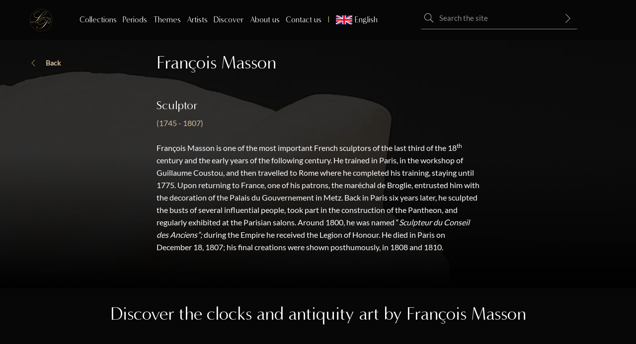

--- FILE ---
content_type: text/html; charset=UTF-8
request_url: https://www.lapendulerie.com/en/artists/francois-masson/
body_size: 37929
content:
<!doctype html>
<html lang="en-US">
<head><meta charset="UTF-8"><script>if(navigator.userAgent.match(/MSIE|Internet Explorer/i)||navigator.userAgent.match(/Trident\/7\..*?rv:11/i)){var href=document.location.href;if(!href.match(/[?&]nowprocket/)){if(href.indexOf("?")==-1){if(href.indexOf("#")==-1){document.location.href=href+"?nowprocket=1"}else{document.location.href=href.replace("#","?nowprocket=1#")}}else{if(href.indexOf("#")==-1){document.location.href=href+"&nowprocket=1"}else{document.location.href=href.replace("#","&nowprocket=1#")}}}}</script><script>(()=>{class RocketLazyLoadScripts{constructor(){this.v="2.0.4",this.userEvents=["keydown","keyup","mousedown","mouseup","mousemove","mouseover","mouseout","touchmove","touchstart","touchend","touchcancel","wheel","click","dblclick","input"],this.attributeEvents=["onblur","onclick","oncontextmenu","ondblclick","onfocus","onmousedown","onmouseenter","onmouseleave","onmousemove","onmouseout","onmouseover","onmouseup","onmousewheel","onscroll","onsubmit"]}async t(){this.i(),this.o(),/iP(ad|hone)/.test(navigator.userAgent)&&this.h(),this.u(),this.l(this),this.m(),this.k(this),this.p(this),this._(),await Promise.all([this.R(),this.L()]),this.lastBreath=Date.now(),this.S(this),this.P(),this.D(),this.O(),this.M(),await this.C(this.delayedScripts.normal),await this.C(this.delayedScripts.defer),await this.C(this.delayedScripts.async),await this.T(),await this.F(),await this.j(),await this.A(),window.dispatchEvent(new Event("rocket-allScriptsLoaded")),this.everythingLoaded=!0,this.lastTouchEnd&&await new Promise(t=>setTimeout(t,500-Date.now()+this.lastTouchEnd)),this.I(),this.H(),this.U(),this.W()}i(){this.CSPIssue=sessionStorage.getItem("rocketCSPIssue"),document.addEventListener("securitypolicyviolation",t=>{this.CSPIssue||"script-src-elem"!==t.violatedDirective||"data"!==t.blockedURI||(this.CSPIssue=!0,sessionStorage.setItem("rocketCSPIssue",!0))},{isRocket:!0})}o(){window.addEventListener("pageshow",t=>{this.persisted=t.persisted,this.realWindowLoadedFired=!0},{isRocket:!0}),window.addEventListener("pagehide",()=>{this.onFirstUserAction=null},{isRocket:!0})}h(){let t;function e(e){t=e}window.addEventListener("touchstart",e,{isRocket:!0}),window.addEventListener("touchend",function i(o){o.changedTouches[0]&&t.changedTouches[0]&&Math.abs(o.changedTouches[0].pageX-t.changedTouches[0].pageX)<10&&Math.abs(o.changedTouches[0].pageY-t.changedTouches[0].pageY)<10&&o.timeStamp-t.timeStamp<200&&(window.removeEventListener("touchstart",e,{isRocket:!0}),window.removeEventListener("touchend",i,{isRocket:!0}),"INPUT"===o.target.tagName&&"text"===o.target.type||(o.target.dispatchEvent(new TouchEvent("touchend",{target:o.target,bubbles:!0})),o.target.dispatchEvent(new MouseEvent("mouseover",{target:o.target,bubbles:!0})),o.target.dispatchEvent(new PointerEvent("click",{target:o.target,bubbles:!0,cancelable:!0,detail:1,clientX:o.changedTouches[0].clientX,clientY:o.changedTouches[0].clientY})),event.preventDefault()))},{isRocket:!0})}q(t){this.userActionTriggered||("mousemove"!==t.type||this.firstMousemoveIgnored?"keyup"===t.type||"mouseover"===t.type||"mouseout"===t.type||(this.userActionTriggered=!0,this.onFirstUserAction&&this.onFirstUserAction()):this.firstMousemoveIgnored=!0),"click"===t.type&&t.preventDefault(),t.stopPropagation(),t.stopImmediatePropagation(),"touchstart"===this.lastEvent&&"touchend"===t.type&&(this.lastTouchEnd=Date.now()),"click"===t.type&&(this.lastTouchEnd=0),this.lastEvent=t.type,t.composedPath&&t.composedPath()[0].getRootNode()instanceof ShadowRoot&&(t.rocketTarget=t.composedPath()[0]),this.savedUserEvents.push(t)}u(){this.savedUserEvents=[],this.userEventHandler=this.q.bind(this),this.userEvents.forEach(t=>window.addEventListener(t,this.userEventHandler,{passive:!1,isRocket:!0})),document.addEventListener("visibilitychange",this.userEventHandler,{isRocket:!0})}U(){this.userEvents.forEach(t=>window.removeEventListener(t,this.userEventHandler,{passive:!1,isRocket:!0})),document.removeEventListener("visibilitychange",this.userEventHandler,{isRocket:!0}),this.savedUserEvents.forEach(t=>{(t.rocketTarget||t.target).dispatchEvent(new window[t.constructor.name](t.type,t))})}m(){const t="return false",e=Array.from(this.attributeEvents,t=>"data-rocket-"+t),i="["+this.attributeEvents.join("],[")+"]",o="[data-rocket-"+this.attributeEvents.join("],[data-rocket-")+"]",s=(e,i,o)=>{o&&o!==t&&(e.setAttribute("data-rocket-"+i,o),e["rocket"+i]=new Function("event",o),e.setAttribute(i,t))};new MutationObserver(t=>{for(const n of t)"attributes"===n.type&&(n.attributeName.startsWith("data-rocket-")||this.everythingLoaded?n.attributeName.startsWith("data-rocket-")&&this.everythingLoaded&&this.N(n.target,n.attributeName.substring(12)):s(n.target,n.attributeName,n.target.getAttribute(n.attributeName))),"childList"===n.type&&n.addedNodes.forEach(t=>{if(t.nodeType===Node.ELEMENT_NODE)if(this.everythingLoaded)for(const i of[t,...t.querySelectorAll(o)])for(const t of i.getAttributeNames())e.includes(t)&&this.N(i,t.substring(12));else for(const e of[t,...t.querySelectorAll(i)])for(const t of e.getAttributeNames())this.attributeEvents.includes(t)&&s(e,t,e.getAttribute(t))})}).observe(document,{subtree:!0,childList:!0,attributeFilter:[...this.attributeEvents,...e]})}I(){this.attributeEvents.forEach(t=>{document.querySelectorAll("[data-rocket-"+t+"]").forEach(e=>{this.N(e,t)})})}N(t,e){const i=t.getAttribute("data-rocket-"+e);i&&(t.setAttribute(e,i),t.removeAttribute("data-rocket-"+e))}k(t){Object.defineProperty(HTMLElement.prototype,"onclick",{get(){return this.rocketonclick||null},set(e){this.rocketonclick=e,this.setAttribute(t.everythingLoaded?"onclick":"data-rocket-onclick","this.rocketonclick(event)")}})}S(t){function e(e,i){let o=e[i];e[i]=null,Object.defineProperty(e,i,{get:()=>o,set(s){t.everythingLoaded?o=s:e["rocket"+i]=o=s}})}e(document,"onreadystatechange"),e(window,"onload"),e(window,"onpageshow");try{Object.defineProperty(document,"readyState",{get:()=>t.rocketReadyState,set(e){t.rocketReadyState=e},configurable:!0}),document.readyState="loading"}catch(t){console.log("WPRocket DJE readyState conflict, bypassing")}}l(t){this.originalAddEventListener=EventTarget.prototype.addEventListener,this.originalRemoveEventListener=EventTarget.prototype.removeEventListener,this.savedEventListeners=[],EventTarget.prototype.addEventListener=function(e,i,o){o&&o.isRocket||!t.B(e,this)&&!t.userEvents.includes(e)||t.B(e,this)&&!t.userActionTriggered||e.startsWith("rocket-")||t.everythingLoaded?t.originalAddEventListener.call(this,e,i,o):(t.savedEventListeners.push({target:this,remove:!1,type:e,func:i,options:o}),"mouseenter"!==e&&"mouseleave"!==e||t.originalAddEventListener.call(this,e,t.savedUserEvents.push,o))},EventTarget.prototype.removeEventListener=function(e,i,o){o&&o.isRocket||!t.B(e,this)&&!t.userEvents.includes(e)||t.B(e,this)&&!t.userActionTriggered||e.startsWith("rocket-")||t.everythingLoaded?t.originalRemoveEventListener.call(this,e,i,o):t.savedEventListeners.push({target:this,remove:!0,type:e,func:i,options:o})}}J(t,e){this.savedEventListeners=this.savedEventListeners.filter(i=>{let o=i.type,s=i.target||window;return e!==o||t!==s||(this.B(o,s)&&(i.type="rocket-"+o),this.$(i),!1)})}H(){EventTarget.prototype.addEventListener=this.originalAddEventListener,EventTarget.prototype.removeEventListener=this.originalRemoveEventListener,this.savedEventListeners.forEach(t=>this.$(t))}$(t){t.remove?this.originalRemoveEventListener.call(t.target,t.type,t.func,t.options):this.originalAddEventListener.call(t.target,t.type,t.func,t.options)}p(t){let e;function i(e){return t.everythingLoaded?e:e.split(" ").map(t=>"load"===t||t.startsWith("load.")?"rocket-jquery-load":t).join(" ")}function o(o){function s(e){const s=o.fn[e];o.fn[e]=o.fn.init.prototype[e]=function(){return this[0]===window&&t.userActionTriggered&&("string"==typeof arguments[0]||arguments[0]instanceof String?arguments[0]=i(arguments[0]):"object"==typeof arguments[0]&&Object.keys(arguments[0]).forEach(t=>{const e=arguments[0][t];delete arguments[0][t],arguments[0][i(t)]=e})),s.apply(this,arguments),this}}if(o&&o.fn&&!t.allJQueries.includes(o)){const e={DOMContentLoaded:[],"rocket-DOMContentLoaded":[]};for(const t in e)document.addEventListener(t,()=>{e[t].forEach(t=>t())},{isRocket:!0});o.fn.ready=o.fn.init.prototype.ready=function(i){function s(){parseInt(o.fn.jquery)>2?setTimeout(()=>i.bind(document)(o)):i.bind(document)(o)}return"function"==typeof i&&(t.realDomReadyFired?!t.userActionTriggered||t.fauxDomReadyFired?s():e["rocket-DOMContentLoaded"].push(s):e.DOMContentLoaded.push(s)),o([])},s("on"),s("one"),s("off"),t.allJQueries.push(o)}e=o}t.allJQueries=[],o(window.jQuery),Object.defineProperty(window,"jQuery",{get:()=>e,set(t){o(t)}})}P(){const t=new Map;document.write=document.writeln=function(e){const i=document.currentScript,o=document.createRange(),s=i.parentElement;let n=t.get(i);void 0===n&&(n=i.nextSibling,t.set(i,n));const c=document.createDocumentFragment();o.setStart(c,0),c.appendChild(o.createContextualFragment(e)),s.insertBefore(c,n)}}async R(){return new Promise(t=>{this.userActionTriggered?t():this.onFirstUserAction=t})}async L(){return new Promise(t=>{document.addEventListener("DOMContentLoaded",()=>{this.realDomReadyFired=!0,t()},{isRocket:!0})})}async j(){return this.realWindowLoadedFired?Promise.resolve():new Promise(t=>{window.addEventListener("load",t,{isRocket:!0})})}M(){this.pendingScripts=[];this.scriptsMutationObserver=new MutationObserver(t=>{for(const e of t)e.addedNodes.forEach(t=>{"SCRIPT"!==t.tagName||t.noModule||t.isWPRocket||this.pendingScripts.push({script:t,promise:new Promise(e=>{const i=()=>{const i=this.pendingScripts.findIndex(e=>e.script===t);i>=0&&this.pendingScripts.splice(i,1),e()};t.addEventListener("load",i,{isRocket:!0}),t.addEventListener("error",i,{isRocket:!0}),setTimeout(i,1e3)})})})}),this.scriptsMutationObserver.observe(document,{childList:!0,subtree:!0})}async F(){await this.X(),this.pendingScripts.length?(await this.pendingScripts[0].promise,await this.F()):this.scriptsMutationObserver.disconnect()}D(){this.delayedScripts={normal:[],async:[],defer:[]},document.querySelectorAll("script[type$=rocketlazyloadscript]").forEach(t=>{t.hasAttribute("data-rocket-src")?t.hasAttribute("async")&&!1!==t.async?this.delayedScripts.async.push(t):t.hasAttribute("defer")&&!1!==t.defer||"module"===t.getAttribute("data-rocket-type")?this.delayedScripts.defer.push(t):this.delayedScripts.normal.push(t):this.delayedScripts.normal.push(t)})}async _(){await this.L();let t=[];document.querySelectorAll("script[type$=rocketlazyloadscript][data-rocket-src]").forEach(e=>{let i=e.getAttribute("data-rocket-src");if(i&&!i.startsWith("data:")){i.startsWith("//")&&(i=location.protocol+i);try{const o=new URL(i).origin;o!==location.origin&&t.push({src:o,crossOrigin:e.crossOrigin||"module"===e.getAttribute("data-rocket-type")})}catch(t){}}}),t=[...new Map(t.map(t=>[JSON.stringify(t),t])).values()],this.Y(t,"preconnect")}async G(t){if(await this.K(),!0!==t.noModule||!("noModule"in HTMLScriptElement.prototype))return new Promise(e=>{let i;function o(){(i||t).setAttribute("data-rocket-status","executed"),e()}try{if(navigator.userAgent.includes("Firefox/")||""===navigator.vendor||this.CSPIssue)i=document.createElement("script"),[...t.attributes].forEach(t=>{let e=t.nodeName;"type"!==e&&("data-rocket-type"===e&&(e="type"),"data-rocket-src"===e&&(e="src"),i.setAttribute(e,t.nodeValue))}),t.text&&(i.text=t.text),t.nonce&&(i.nonce=t.nonce),i.hasAttribute("src")?(i.addEventListener("load",o,{isRocket:!0}),i.addEventListener("error",()=>{i.setAttribute("data-rocket-status","failed-network"),e()},{isRocket:!0}),setTimeout(()=>{i.isConnected||e()},1)):(i.text=t.text,o()),i.isWPRocket=!0,t.parentNode.replaceChild(i,t);else{const i=t.getAttribute("data-rocket-type"),s=t.getAttribute("data-rocket-src");i?(t.type=i,t.removeAttribute("data-rocket-type")):t.removeAttribute("type"),t.addEventListener("load",o,{isRocket:!0}),t.addEventListener("error",i=>{this.CSPIssue&&i.target.src.startsWith("data:")?(console.log("WPRocket: CSP fallback activated"),t.removeAttribute("src"),this.G(t).then(e)):(t.setAttribute("data-rocket-status","failed-network"),e())},{isRocket:!0}),s?(t.fetchPriority="high",t.removeAttribute("data-rocket-src"),t.src=s):t.src="data:text/javascript;base64,"+window.btoa(unescape(encodeURIComponent(t.text)))}}catch(i){t.setAttribute("data-rocket-status","failed-transform"),e()}});t.setAttribute("data-rocket-status","skipped")}async C(t){const e=t.shift();return e?(e.isConnected&&await this.G(e),this.C(t)):Promise.resolve()}O(){this.Y([...this.delayedScripts.normal,...this.delayedScripts.defer,...this.delayedScripts.async],"preload")}Y(t,e){this.trash=this.trash||[];let i=!0;var o=document.createDocumentFragment();t.forEach(t=>{const s=t.getAttribute&&t.getAttribute("data-rocket-src")||t.src;if(s&&!s.startsWith("data:")){const n=document.createElement("link");n.href=s,n.rel=e,"preconnect"!==e&&(n.as="script",n.fetchPriority=i?"high":"low"),t.getAttribute&&"module"===t.getAttribute("data-rocket-type")&&(n.crossOrigin=!0),t.crossOrigin&&(n.crossOrigin=t.crossOrigin),t.integrity&&(n.integrity=t.integrity),t.nonce&&(n.nonce=t.nonce),o.appendChild(n),this.trash.push(n),i=!1}}),document.head.appendChild(o)}W(){this.trash.forEach(t=>t.remove())}async T(){try{document.readyState="interactive"}catch(t){}this.fauxDomReadyFired=!0;try{await this.K(),this.J(document,"readystatechange"),document.dispatchEvent(new Event("rocket-readystatechange")),await this.K(),document.rocketonreadystatechange&&document.rocketonreadystatechange(),await this.K(),this.J(document,"DOMContentLoaded"),document.dispatchEvent(new Event("rocket-DOMContentLoaded")),await this.K(),this.J(window,"DOMContentLoaded"),window.dispatchEvent(new Event("rocket-DOMContentLoaded"))}catch(t){console.error(t)}}async A(){try{document.readyState="complete"}catch(t){}try{await this.K(),this.J(document,"readystatechange"),document.dispatchEvent(new Event("rocket-readystatechange")),await this.K(),document.rocketonreadystatechange&&document.rocketonreadystatechange(),await this.K(),this.J(window,"load"),window.dispatchEvent(new Event("rocket-load")),await this.K(),window.rocketonload&&window.rocketonload(),await this.K(),this.allJQueries.forEach(t=>t(window).trigger("rocket-jquery-load")),await this.K(),this.J(window,"pageshow");const t=new Event("rocket-pageshow");t.persisted=this.persisted,window.dispatchEvent(t),await this.K(),window.rocketonpageshow&&window.rocketonpageshow({persisted:this.persisted})}catch(t){console.error(t)}}async K(){Date.now()-this.lastBreath>45&&(await this.X(),this.lastBreath=Date.now())}async X(){return document.hidden?new Promise(t=>setTimeout(t)):new Promise(t=>requestAnimationFrame(t))}B(t,e){return e===document&&"readystatechange"===t||(e===document&&"DOMContentLoaded"===t||(e===window&&"DOMContentLoaded"===t||(e===window&&"load"===t||e===window&&"pageshow"===t)))}static run(){(new RocketLazyLoadScripts).t()}}RocketLazyLoadScripts.run()})();</script>
	<title>François Masson Sculptor | All works</title>
<link data-rocket-prefetch href="https://www.googletagmanager.com" rel="dns-prefetch">
<link data-rocket-prefetch href="https://cdn.jsdelivr.net" rel="dns-prefetch">
<style id="wpr-usedcss">img:is([sizes=auto i],[sizes^="auto," i]){contain-intrinsic-size:3000px 1500px}img.emoji{display:inline!important;border:none!important;box-shadow:none!important;height:1em!important;width:1em!important;margin:0 .07em!important;vertical-align:-.1em!important;background:0 0!important;padding:0!important}:where(.wp-block-button__link){border-radius:9999px;box-shadow:none;padding:calc(.667em + 2px) calc(1.333em + 2px);text-decoration:none}:root :where(.wp-block-button .wp-block-button__link.is-style-outline),:root :where(.wp-block-button.is-style-outline>.wp-block-button__link){border:2px solid;padding:.667em 1.333em}:root :where(.wp-block-button .wp-block-button__link.is-style-outline:not(.has-text-color)),:root :where(.wp-block-button.is-style-outline>.wp-block-button__link:not(.has-text-color)){color:currentColor}:root :where(.wp-block-button .wp-block-button__link.is-style-outline:not(.has-background)),:root :where(.wp-block-button.is-style-outline>.wp-block-button__link:not(.has-background)){background-color:initial;background-image:none}:where(.wp-block-calendar table:not(.has-background) th){background:#ddd}:where(.wp-block-columns){margin-bottom:1.75em}:where(.wp-block-columns.has-background){padding:1.25em 2.375em}:where(.wp-block-post-comments input[type=submit]){border:none}:where(.wp-block-cover-image:not(.has-text-color)),:where(.wp-block-cover:not(.has-text-color)){color:#fff}:where(.wp-block-cover-image.is-light:not(.has-text-color)),:where(.wp-block-cover.is-light:not(.has-text-color)){color:#000}:root :where(.wp-block-cover h1:not(.has-text-color)),:root :where(.wp-block-cover h2:not(.has-text-color)),:root :where(.wp-block-cover h3:not(.has-text-color)),:root :where(.wp-block-cover h4:not(.has-text-color)),:root :where(.wp-block-cover h5:not(.has-text-color)),:root :where(.wp-block-cover h6:not(.has-text-color)),:root :where(.wp-block-cover p:not(.has-text-color)){color:inherit}:where(.wp-block-file){margin-bottom:1.5em}:where(.wp-block-file__button){border-radius:2em;display:inline-block;padding:.5em 1em}:where(.wp-block-file__button):where(a):active,:where(.wp-block-file__button):where(a):focus,:where(.wp-block-file__button):where(a):hover,:where(.wp-block-file__button):where(a):visited{box-shadow:none;color:#fff;opacity:.85;text-decoration:none}:where(.wp-block-form-input__input){font-size:1em;margin-bottom:.5em;padding:0 .5em}:where(.wp-block-form-input__input)[type=date],:where(.wp-block-form-input__input)[type=datetime-local],:where(.wp-block-form-input__input)[type=datetime],:where(.wp-block-form-input__input)[type=email],:where(.wp-block-form-input__input)[type=month],:where(.wp-block-form-input__input)[type=number],:where(.wp-block-form-input__input)[type=password],:where(.wp-block-form-input__input)[type=search],:where(.wp-block-form-input__input)[type=tel],:where(.wp-block-form-input__input)[type=text],:where(.wp-block-form-input__input)[type=time],:where(.wp-block-form-input__input)[type=url],:where(.wp-block-form-input__input)[type=week]{border-style:solid;border-width:1px;line-height:2;min-height:2em}:where(.wp-block-group.wp-block-group-is-layout-constrained){position:relative}:root :where(.wp-block-image.is-style-rounded img,.wp-block-image .is-style-rounded img){border-radius:9999px}:where(.wp-block-latest-comments:not([style*=line-height] .wp-block-latest-comments__comment)){line-height:1.1}:where(.wp-block-latest-comments:not([style*=line-height] .wp-block-latest-comments__comment-excerpt p)){line-height:1.8}:root :where(.wp-block-latest-posts.is-grid){padding:0}:root :where(.wp-block-latest-posts.wp-block-latest-posts__list){padding-left:0}ol,ul{box-sizing:border-box}:root :where(.wp-block-list.has-background){padding:1.25em 2.375em}:where(.wp-block-navigation.has-background .wp-block-navigation-item a:not(.wp-element-button)),:where(.wp-block-navigation.has-background .wp-block-navigation-submenu a:not(.wp-element-button)){padding:.5em 1em}:where(.wp-block-navigation .wp-block-navigation__submenu-container .wp-block-navigation-item a:not(.wp-element-button)),:where(.wp-block-navigation .wp-block-navigation__submenu-container .wp-block-navigation-submenu a:not(.wp-element-button)),:where(.wp-block-navigation .wp-block-navigation__submenu-container .wp-block-navigation-submenu button.wp-block-navigation-item__content),:where(.wp-block-navigation .wp-block-navigation__submenu-container .wp-block-pages-list__item button.wp-block-navigation-item__content){padding:.5em 1em}:root :where(p.has-background){padding:1.25em 2.375em}:where(p.has-text-color:not(.has-link-color)) a{color:inherit}:where(.wp-block-post-comments-form input:not([type=submit])),:where(.wp-block-post-comments-form textarea){border:1px solid #949494;font-family:inherit;font-size:1em}:where(.wp-block-post-comments-form input:where(:not([type=submit]):not([type=checkbox]))),:where(.wp-block-post-comments-form textarea){padding:calc(.667em + 2px)}:where(.wp-block-post-excerpt){box-sizing:border-box;margin-bottom:var(--wp--style--block-gap);margin-top:var(--wp--style--block-gap)}:where(.wp-block-preformatted.has-background){padding:1.25em 2.375em}:where(.wp-block-search__button){border:1px solid #ccc;padding:6px 10px}:where(.wp-block-search__input){appearance:none;border:1px solid #949494;flex-grow:1;font-family:inherit;font-size:inherit;font-style:inherit;font-weight:inherit;letter-spacing:inherit;line-height:inherit;margin-left:0;margin-right:0;min-width:3rem;padding:8px;text-decoration:unset!important;text-transform:inherit}:where(.wp-block-search__button-inside .wp-block-search__inside-wrapper){background-color:#fff;border:1px solid #949494;box-sizing:border-box;padding:4px}:where(.wp-block-search__button-inside .wp-block-search__inside-wrapper) .wp-block-search__input{border:none;border-radius:0;padding:0 4px}:where(.wp-block-search__button-inside .wp-block-search__inside-wrapper) .wp-block-search__input:focus{outline:0}:where(.wp-block-search__button-inside .wp-block-search__inside-wrapper) :where(.wp-block-search__button){padding:4px 8px}:root :where(.wp-block-separator.is-style-dots){height:auto;line-height:1;text-align:center}:root :where(.wp-block-separator.is-style-dots):before{color:currentColor;content:"···";font-family:serif;font-size:1.5em;letter-spacing:2em;padding-left:2em}:root :where(.wp-block-site-logo.is-style-rounded){border-radius:9999px}:where(.wp-block-social-links:not(.is-style-logos-only)) .wp-social-link{background-color:#f0f0f0;color:#444}:where(.wp-block-social-links:not(.is-style-logos-only)) .wp-social-link-amazon{background-color:#f90;color:#fff}:where(.wp-block-social-links:not(.is-style-logos-only)) .wp-social-link-bandcamp{background-color:#1ea0c3;color:#fff}:where(.wp-block-social-links:not(.is-style-logos-only)) .wp-social-link-behance{background-color:#0757fe;color:#fff}:where(.wp-block-social-links:not(.is-style-logos-only)) .wp-social-link-bluesky{background-color:#0a7aff;color:#fff}:where(.wp-block-social-links:not(.is-style-logos-only)) .wp-social-link-codepen{background-color:#1e1f26;color:#fff}:where(.wp-block-social-links:not(.is-style-logos-only)) .wp-social-link-deviantart{background-color:#02e49b;color:#fff}:where(.wp-block-social-links:not(.is-style-logos-only)) .wp-social-link-discord{background-color:#5865f2;color:#fff}:where(.wp-block-social-links:not(.is-style-logos-only)) .wp-social-link-dribbble{background-color:#e94c89;color:#fff}:where(.wp-block-social-links:not(.is-style-logos-only)) .wp-social-link-dropbox{background-color:#4280ff;color:#fff}:where(.wp-block-social-links:not(.is-style-logos-only)) .wp-social-link-etsy{background-color:#f45800;color:#fff}:where(.wp-block-social-links:not(.is-style-logos-only)) .wp-social-link-facebook{background-color:#0866ff;color:#fff}:where(.wp-block-social-links:not(.is-style-logos-only)) .wp-social-link-fivehundredpx{background-color:#000;color:#fff}:where(.wp-block-social-links:not(.is-style-logos-only)) .wp-social-link-flickr{background-color:#0461dd;color:#fff}:where(.wp-block-social-links:not(.is-style-logos-only)) .wp-social-link-foursquare{background-color:#e65678;color:#fff}:where(.wp-block-social-links:not(.is-style-logos-only)) .wp-social-link-github{background-color:#24292d;color:#fff}:where(.wp-block-social-links:not(.is-style-logos-only)) .wp-social-link-goodreads{background-color:#eceadd;color:#382110}:where(.wp-block-social-links:not(.is-style-logos-only)) .wp-social-link-google{background-color:#ea4434;color:#fff}:where(.wp-block-social-links:not(.is-style-logos-only)) .wp-social-link-gravatar{background-color:#1d4fc4;color:#fff}:where(.wp-block-social-links:not(.is-style-logos-only)) .wp-social-link-instagram{background-color:#f00075;color:#fff}:where(.wp-block-social-links:not(.is-style-logos-only)) .wp-social-link-lastfm{background-color:#e21b24;color:#fff}:where(.wp-block-social-links:not(.is-style-logos-only)) .wp-social-link-linkedin{background-color:#0d66c2;color:#fff}:where(.wp-block-social-links:not(.is-style-logos-only)) .wp-social-link-mastodon{background-color:#3288d4;color:#fff}:where(.wp-block-social-links:not(.is-style-logos-only)) .wp-social-link-medium{background-color:#000;color:#fff}:where(.wp-block-social-links:not(.is-style-logos-only)) .wp-social-link-meetup{background-color:#f6405f;color:#fff}:where(.wp-block-social-links:not(.is-style-logos-only)) .wp-social-link-patreon{background-color:#000;color:#fff}:where(.wp-block-social-links:not(.is-style-logos-only)) .wp-social-link-pinterest{background-color:#e60122;color:#fff}:where(.wp-block-social-links:not(.is-style-logos-only)) .wp-social-link-pocket{background-color:#ef4155;color:#fff}:where(.wp-block-social-links:not(.is-style-logos-only)) .wp-social-link-reddit{background-color:#ff4500;color:#fff}:where(.wp-block-social-links:not(.is-style-logos-only)) .wp-social-link-skype{background-color:#0478d7;color:#fff}:where(.wp-block-social-links:not(.is-style-logos-only)) .wp-social-link-snapchat{background-color:#fefc00;color:#fff;stroke:#000}:where(.wp-block-social-links:not(.is-style-logos-only)) .wp-social-link-soundcloud{background-color:#ff5600;color:#fff}:where(.wp-block-social-links:not(.is-style-logos-only)) .wp-social-link-spotify{background-color:#1bd760;color:#fff}:where(.wp-block-social-links:not(.is-style-logos-only)) .wp-social-link-telegram{background-color:#2aabee;color:#fff}:where(.wp-block-social-links:not(.is-style-logos-only)) .wp-social-link-threads{background-color:#000;color:#fff}:where(.wp-block-social-links:not(.is-style-logos-only)) .wp-social-link-tiktok{background-color:#000;color:#fff}:where(.wp-block-social-links:not(.is-style-logos-only)) .wp-social-link-tumblr{background-color:#011835;color:#fff}:where(.wp-block-social-links:not(.is-style-logos-only)) .wp-social-link-twitch{background-color:#6440a4;color:#fff}:where(.wp-block-social-links:not(.is-style-logos-only)) .wp-social-link-twitter{background-color:#1da1f2;color:#fff}:where(.wp-block-social-links:not(.is-style-logos-only)) .wp-social-link-vimeo{background-color:#1eb7ea;color:#fff}:where(.wp-block-social-links:not(.is-style-logos-only)) .wp-social-link-vk{background-color:#4680c2;color:#fff}:where(.wp-block-social-links:not(.is-style-logos-only)) .wp-social-link-wordpress{background-color:#3499cd;color:#fff}:where(.wp-block-social-links:not(.is-style-logos-only)) .wp-social-link-whatsapp{background-color:#25d366;color:#fff}:where(.wp-block-social-links:not(.is-style-logos-only)) .wp-social-link-x{background-color:#000;color:#fff}:where(.wp-block-social-links:not(.is-style-logos-only)) .wp-social-link-yelp{background-color:#d32422;color:#fff}:where(.wp-block-social-links:not(.is-style-logos-only)) .wp-social-link-youtube{background-color:red;color:#fff}:where(.wp-block-social-links.is-style-logos-only) .wp-social-link{background:0 0}:where(.wp-block-social-links.is-style-logos-only) .wp-social-link svg{height:1.25em;width:1.25em}:where(.wp-block-social-links.is-style-logos-only) .wp-social-link-amazon{color:#f90}:where(.wp-block-social-links.is-style-logos-only) .wp-social-link-bandcamp{color:#1ea0c3}:where(.wp-block-social-links.is-style-logos-only) .wp-social-link-behance{color:#0757fe}:where(.wp-block-social-links.is-style-logos-only) .wp-social-link-bluesky{color:#0a7aff}:where(.wp-block-social-links.is-style-logos-only) .wp-social-link-codepen{color:#1e1f26}:where(.wp-block-social-links.is-style-logos-only) .wp-social-link-deviantart{color:#02e49b}:where(.wp-block-social-links.is-style-logos-only) .wp-social-link-discord{color:#5865f2}:where(.wp-block-social-links.is-style-logos-only) .wp-social-link-dribbble{color:#e94c89}:where(.wp-block-social-links.is-style-logos-only) .wp-social-link-dropbox{color:#4280ff}:where(.wp-block-social-links.is-style-logos-only) .wp-social-link-etsy{color:#f45800}:where(.wp-block-social-links.is-style-logos-only) .wp-social-link-facebook{color:#0866ff}:where(.wp-block-social-links.is-style-logos-only) .wp-social-link-fivehundredpx{color:#000}:where(.wp-block-social-links.is-style-logos-only) .wp-social-link-flickr{color:#0461dd}:where(.wp-block-social-links.is-style-logos-only) .wp-social-link-foursquare{color:#e65678}:where(.wp-block-social-links.is-style-logos-only) .wp-social-link-github{color:#24292d}:where(.wp-block-social-links.is-style-logos-only) .wp-social-link-goodreads{color:#382110}:where(.wp-block-social-links.is-style-logos-only) .wp-social-link-google{color:#ea4434}:where(.wp-block-social-links.is-style-logos-only) .wp-social-link-gravatar{color:#1d4fc4}:where(.wp-block-social-links.is-style-logos-only) .wp-social-link-instagram{color:#f00075}:where(.wp-block-social-links.is-style-logos-only) .wp-social-link-lastfm{color:#e21b24}:where(.wp-block-social-links.is-style-logos-only) .wp-social-link-linkedin{color:#0d66c2}:where(.wp-block-social-links.is-style-logos-only) .wp-social-link-mastodon{color:#3288d4}:where(.wp-block-social-links.is-style-logos-only) .wp-social-link-medium{color:#000}:where(.wp-block-social-links.is-style-logos-only) .wp-social-link-meetup{color:#f6405f}:where(.wp-block-social-links.is-style-logos-only) .wp-social-link-patreon{color:#000}:where(.wp-block-social-links.is-style-logos-only) .wp-social-link-pinterest{color:#e60122}:where(.wp-block-social-links.is-style-logos-only) .wp-social-link-pocket{color:#ef4155}:where(.wp-block-social-links.is-style-logos-only) .wp-social-link-reddit{color:#ff4500}:where(.wp-block-social-links.is-style-logos-only) .wp-social-link-skype{color:#0478d7}:where(.wp-block-social-links.is-style-logos-only) .wp-social-link-snapchat{color:#fff;stroke:#000}:where(.wp-block-social-links.is-style-logos-only) .wp-social-link-soundcloud{color:#ff5600}:where(.wp-block-social-links.is-style-logos-only) .wp-social-link-spotify{color:#1bd760}:where(.wp-block-social-links.is-style-logos-only) .wp-social-link-telegram{color:#2aabee}:where(.wp-block-social-links.is-style-logos-only) .wp-social-link-threads{color:#000}:where(.wp-block-social-links.is-style-logos-only) .wp-social-link-tiktok{color:#000}:where(.wp-block-social-links.is-style-logos-only) .wp-social-link-tumblr{color:#011835}:where(.wp-block-social-links.is-style-logos-only) .wp-social-link-twitch{color:#6440a4}:where(.wp-block-social-links.is-style-logos-only) .wp-social-link-twitter{color:#1da1f2}:where(.wp-block-social-links.is-style-logos-only) .wp-social-link-vimeo{color:#1eb7ea}:where(.wp-block-social-links.is-style-logos-only) .wp-social-link-vk{color:#4680c2}:where(.wp-block-social-links.is-style-logos-only) .wp-social-link-whatsapp{color:#25d366}:where(.wp-block-social-links.is-style-logos-only) .wp-social-link-wordpress{color:#3499cd}:where(.wp-block-social-links.is-style-logos-only) .wp-social-link-x{color:#000}:where(.wp-block-social-links.is-style-logos-only) .wp-social-link-yelp{color:#d32422}:where(.wp-block-social-links.is-style-logos-only) .wp-social-link-youtube{color:red}:root :where(.wp-block-social-links .wp-social-link a){padding:.25em}:root :where(.wp-block-social-links.is-style-logos-only .wp-social-link a){padding:0}:root :where(.wp-block-social-links.is-style-pill-shape .wp-social-link a){padding-left:.6666666667em;padding-right:.6666666667em}:root :where(.wp-block-tag-cloud.is-style-outline){display:flex;flex-wrap:wrap;gap:1ch}:root :where(.wp-block-tag-cloud.is-style-outline a){border:1px solid;font-size:unset!important;margin-right:0;padding:1ch 2ch;text-decoration:none!important}:root :where(.wp-block-table-of-contents){box-sizing:border-box}:where(.wp-block-term-description){box-sizing:border-box;margin-bottom:var(--wp--style--block-gap);margin-top:var(--wp--style--block-gap)}:where(pre.wp-block-verse){font-family:inherit}:root{--wp-block-synced-color:#7a00df;--wp-block-synced-color--rgb:122,0,223;--wp-bound-block-color:var(--wp-block-synced-color);--wp-editor-canvas-background:#ddd;--wp-admin-theme-color:#007cba;--wp-admin-theme-color--rgb:0,124,186;--wp-admin-theme-color-darker-10:#006ba1;--wp-admin-theme-color-darker-10--rgb:0,107,160.5;--wp-admin-theme-color-darker-20:#005a87;--wp-admin-theme-color-darker-20--rgb:0,90,135;--wp-admin-border-width-focus:2px}@media (min-resolution:192dpi){:root{--wp-admin-border-width-focus:1.5px}}:root{--wp--preset--font-size--normal:16px;--wp--preset--font-size--huge:42px}html :where(.has-border-color){border-style:solid}html :where([style*=border-top-color]){border-top-style:solid}html :where([style*=border-right-color]){border-right-style:solid}html :where([style*=border-bottom-color]){border-bottom-style:solid}html :where([style*=border-left-color]){border-left-style:solid}html :where([style*=border-width]){border-style:solid}html :where([style*=border-top-width]){border-top-style:solid}html :where([style*=border-right-width]){border-right-style:solid}html :where([style*=border-bottom-width]){border-bottom-style:solid}html :where([style*=border-left-width]){border-left-style:solid}html :where(img[class*=wp-image-]){height:auto;max-width:100%}:where(figure){margin:0 0 1em}html :where(.is-position-sticky){--wp-admin--admin-bar--position-offset:var(--wp-admin--admin-bar--height,0px)}@media screen and (max-width:600px){html :where(.is-position-sticky){--wp-admin--admin-bar--position-offset:0px}}:root{--wp--preset--aspect-ratio--square:1;--wp--preset--aspect-ratio--4-3:4/3;--wp--preset--aspect-ratio--3-4:3/4;--wp--preset--aspect-ratio--3-2:3/2;--wp--preset--aspect-ratio--2-3:2/3;--wp--preset--aspect-ratio--16-9:16/9;--wp--preset--aspect-ratio--9-16:9/16;--wp--preset--color--black:#000000;--wp--preset--color--cyan-bluish-gray:#abb8c3;--wp--preset--color--white:#ffffff;--wp--preset--color--pale-pink:#f78da7;--wp--preset--color--vivid-red:#cf2e2e;--wp--preset--color--luminous-vivid-orange:#ff6900;--wp--preset--color--luminous-vivid-amber:#fcb900;--wp--preset--color--light-green-cyan:#7bdcb5;--wp--preset--color--vivid-green-cyan:#00d084;--wp--preset--color--pale-cyan-blue:#8ed1fc;--wp--preset--color--vivid-cyan-blue:#0693e3;--wp--preset--color--vivid-purple:#9b51e0;--wp--preset--gradient--vivid-cyan-blue-to-vivid-purple:linear-gradient(135deg,rgb(6, 147, 227) 0%,rgb(155, 81, 224) 100%);--wp--preset--gradient--light-green-cyan-to-vivid-green-cyan:linear-gradient(135deg,rgb(122, 220, 180) 0%,rgb(0, 208, 130) 100%);--wp--preset--gradient--luminous-vivid-amber-to-luminous-vivid-orange:linear-gradient(135deg,rgb(252, 185, 0) 0%,rgb(255, 105, 0) 100%);--wp--preset--gradient--luminous-vivid-orange-to-vivid-red:linear-gradient(135deg,rgb(255, 105, 0) 0%,rgb(207, 46, 46) 100%);--wp--preset--gradient--very-light-gray-to-cyan-bluish-gray:linear-gradient(135deg,rgb(238, 238, 238) 0%,rgb(169, 184, 195) 100%);--wp--preset--gradient--cool-to-warm-spectrum:linear-gradient(135deg,rgb(74, 234, 220) 0%,rgb(151, 120, 209) 20%,rgb(207, 42, 186) 40%,rgb(238, 44, 130) 60%,rgb(251, 105, 98) 80%,rgb(254, 248, 76) 100%);--wp--preset--gradient--blush-light-purple:linear-gradient(135deg,rgb(255, 206, 236) 0%,rgb(152, 150, 240) 100%);--wp--preset--gradient--blush-bordeaux:linear-gradient(135deg,rgb(254, 205, 165) 0%,rgb(254, 45, 45) 50%,rgb(107, 0, 62) 100%);--wp--preset--gradient--luminous-dusk:linear-gradient(135deg,rgb(255, 203, 112) 0%,rgb(199, 81, 192) 50%,rgb(65, 88, 208) 100%);--wp--preset--gradient--pale-ocean:linear-gradient(135deg,rgb(255, 245, 203) 0%,rgb(182, 227, 212) 50%,rgb(51, 167, 181) 100%);--wp--preset--gradient--electric-grass:linear-gradient(135deg,rgb(202, 248, 128) 0%,rgb(113, 206, 126) 100%);--wp--preset--gradient--midnight:linear-gradient(135deg,rgb(2, 3, 129) 0%,rgb(40, 116, 252) 100%);--wp--preset--font-size--small:13px;--wp--preset--font-size--medium:20px;--wp--preset--font-size--large:36px;--wp--preset--font-size--x-large:42px;--wp--preset--spacing--20:0.44rem;--wp--preset--spacing--30:0.67rem;--wp--preset--spacing--40:1rem;--wp--preset--spacing--50:1.5rem;--wp--preset--spacing--60:2.25rem;--wp--preset--spacing--70:3.38rem;--wp--preset--spacing--80:5.06rem;--wp--preset--shadow--natural:6px 6px 9px rgba(0, 0, 0, .2);--wp--preset--shadow--deep:12px 12px 50px rgba(0, 0, 0, .4);--wp--preset--shadow--sharp:6px 6px 0px rgba(0, 0, 0, .2);--wp--preset--shadow--outlined:6px 6px 0px -3px rgb(255, 255, 255),6px 6px rgb(0, 0, 0);--wp--preset--shadow--crisp:6px 6px 0px rgb(0, 0, 0)}:where(.is-layout-flex){gap:.5em}:where(.is-layout-grid){gap:.5em}:where(.wp-block-columns.is-layout-flex){gap:2em}:where(.wp-block-columns.is-layout-grid){gap:2em}:where(.wp-block-post-template.is-layout-flex){gap:1.25em}:where(.wp-block-post-template.is-layout-grid){gap:1.25em}.wpa-test-msg{background:#d1ecf1!important;border:1px solid #bee5eb!important;border-radius:5px!important;color:#0c5460!important;font-size:14px!important;padding:.75rem 1.25rem!important;font-family:Arial!important;margin-top:5px!important}span.wpa-button{display:inline-block!important;padding-top:5px!important;color:#fff!important;background-color:#6c757d!important;border-color:#6c757d!important;padding:5px 10px!important;border-radius:5px!important;margin-top:5px!important;cursor:pointer!important}#altEmail_container,.altEmail_container{position:absolute!important;overflow:hidden!important;display:inline!important;height:1px!important;width:1px!important;z-index:-1000!important}.wpcf7 .screen-reader-response{position:absolute;overflow:hidden;clip:rect(1px,1px,1px,1px);clip-path:inset(50%);height:1px;width:1px;margin:-1px;padding:0;border:0;word-wrap:normal!important}.wpcf7 .hidden-fields-container{display:none}.wpcf7 form .wpcf7-response-output{margin:2em .5em 1em;padding:.2em 1em;border:2px solid #00a0d2}.wpcf7 form.init .wpcf7-response-output,.wpcf7 form.resetting .wpcf7-response-output,.wpcf7 form.submitting .wpcf7-response-output{display:none}.wpcf7 form.sent .wpcf7-response-output{border-color:#46b450}.wpcf7 form.aborted .wpcf7-response-output,.wpcf7 form.failed .wpcf7-response-output{border-color:#dc3232}.wpcf7 form.spam .wpcf7-response-output{border-color:#f56e28}.wpcf7 form.invalid .wpcf7-response-output,.wpcf7 form.payment-required .wpcf7-response-output,.wpcf7 form.unaccepted .wpcf7-response-output{border-color:#ffb900}.wpcf7-form-control-wrap{position:relative}.wpcf7-not-valid-tip{color:#dc3232;font-size:1em;font-weight:400;display:block}.use-floating-validation-tip .wpcf7-not-valid-tip{position:relative;top:-2ex;left:1em;z-index:100;border:1px solid #dc3232;background:#fff;padding:.2em .8em;width:24em}.wpcf7-spinner{visibility:hidden;display:inline-block;background-color:#23282d;opacity:.75;width:24px;height:24px;border:none;border-radius:100%;padding:0;margin:0 24px;position:relative}form.submitting .wpcf7-spinner{visibility:visible}.wpcf7-spinner::before{content:'';position:absolute;background-color:#fbfbfc;top:4px;left:4px;width:6px;height:6px;border:none;border-radius:100%;transform-origin:8px 8px;animation-name:spin;animation-duration:1s;animation-timing-function:linear;animation-iteration-count:infinite}@media (prefers-reduced-motion:reduce){.wpcf7-spinner::before{animation-name:blink;animation-duration:2s}}@keyframes spin{from{transform:rotate(0)}to{transform:rotate(360deg)}}@keyframes blink{from{opacity:0}50%{opacity:1}to{opacity:0}}.wpcf7 [inert]{opacity:.5}.wpcf7 input[type=file]{cursor:pointer}.wpcf7 input[type=file]:disabled{cursor:default}.wpcf7 .wpcf7-submit:disabled{cursor:not-allowed}.wpcf7 input[type=email],.wpcf7 input[type=tel],.wpcf7 input[type=url]{direction:ltr}.popup-template .modal{opacity:0;transition:all .25s ease}.popup-template .modal.is-open{opacity:1;transition:all .25s ease}.wpml-ls-legacy-list-horizontal{border:1px solid transparent;padding:7px;clear:both}.wpml-ls-legacy-list-horizontal>ul{padding:0;margin:0!important;list-style-type:none}.wpml-ls-legacy-list-horizontal .wpml-ls-item{padding:0;margin:0;list-style-type:none;display:inline-block}.wpml-ls-legacy-list-horizontal a{display:block;text-decoration:none;padding:5px 10px 6px;line-height:1}.wpml-ls-legacy-list-horizontal a span{vertical-align:middle}.wpml-ls-legacy-list-horizontal .wpml-ls-flag{display:inline;vertical-align:middle}.wpml-ls-legacy-list-horizontal .wpml-ls-flag+span{margin-left:.4em}.rtl .wpml-ls-legacy-list-horizontal .wpml-ls-flag+span{margin-left:0;margin-right:.4em}.wpml-ls-menu-item .wpml-ls-flag{display:inline;vertical-align:baseline}.wpml-ls-menu-item .wpml-ls-flag+span{margin-left:.3em}.rtl .wpml-ls-menu-item .wpml-ls-flag+span{margin-left:0;margin-right:.3em}ul .wpml-ls-menu-item a{display:flex;align-items:center}.chosen-container{-webkit-user-select:none;-ms-user-select:none}.chosen-container{position:relative;display:inline-block;vertical-align:middle;-moz-user-select:none;user-select:none}.chosen-container *{-webkit-box-sizing:border-box;box-sizing:border-box}.chosen-container .chosen-drop{position:absolute;top:100%;z-index:1010;width:100%;border:1px solid #aaa;border-top:0;background:#fff;-webkit-box-shadow:0 4px 5px rgba(0,0,0,.15);box-shadow:0 4px 5px rgba(0,0,0,.15);clip:rect(0,0,0,0);-webkit-clip-path:inset(100% 100%);clip-path:inset(100% 100%)}.chosen-container.chosen-with-drop .chosen-drop{clip:auto;-webkit-clip-path:none;clip-path:none}.chosen-container a{cursor:pointer}.chosen-container .chosen-single .group-name,.chosen-container .search-choice .group-name{margin-right:4px;overflow:hidden;white-space:nowrap;text-overflow:ellipsis;font-weight:400;color:#999}.chosen-container .chosen-single .group-name:after,.chosen-container .search-choice .group-name:after{content:":";padding-left:2px;vertical-align:top}.chosen-container .chosen-results{color:#444;position:relative;overflow-x:hidden;overflow-y:auto;margin:0 4px 4px 0;padding:0 0 0 4px;max-height:240px;-webkit-overflow-scrolling:touch}.chosen-container .chosen-results li{display:none;margin:0;padding:5px 6px;list-style:none;line-height:15px;word-wrap:break-word;-webkit-touch-callout:none}.chosen-container .chosen-results li.active-result{display:list-item;cursor:pointer}.chosen-container .chosen-results li.disabled-result{display:list-item;color:#ccc;cursor:default}.chosen-container .chosen-results li.highlighted{background-color:#3875d7;background-image:-webkit-gradient(linear,left top,left bottom,color-stop(20%,#3875d7),color-stop(90%,#2a62bc));background-image:linear-gradient(#3875d7 20%,#2a62bc 90%);color:#fff}.chosen-container .chosen-results li.no-results{color:#777;display:list-item;background:#f4f4f4}.chosen-container .chosen-results li.group-result{display:list-item;font-weight:700;cursor:default}.chosen-container .chosen-results li.group-option{padding-left:15px}.chosen-container .chosen-results li em{font-style:normal;text-decoration:underline}.chosen-container-active .chosen-single{border:1px solid #5897fb;-webkit-box-shadow:0 0 5px rgba(0,0,0,.3);box-shadow:0 0 5px rgba(0,0,0,.3)}.chosen-container-active.chosen-with-drop .chosen-single{border:1px solid #aaa;border-bottom-right-radius:0;border-bottom-left-radius:0;background-image:-webkit-gradient(linear,left top,left bottom,color-stop(20%,#eee),color-stop(80%,#fff));background-image:linear-gradient(#eee 20%,#fff 80%);-webkit-box-shadow:0 1px 0 #fff inset;box-shadow:0 1px 0 #fff inset}.chosen-container-active.chosen-with-drop .chosen-single div{border-left:none;background:0 0}.chosen-container-active.chosen-with-drop .chosen-single div b{background-position:-18px 2px}.chosen-container-active .chosen-choices{border:1px solid #5897fb;-webkit-box-shadow:0 0 5px rgba(0,0,0,.3);box-shadow:0 0 5px rgba(0,0,0,.3)}.chosen-container-active .chosen-choices li.search-field input[type=text]{color:#222!important}.chosen-disabled{opacity:.5!important;cursor:default}.chosen-disabled .chosen-choices .search-choice .search-choice-close,.chosen-disabled .chosen-single{cursor:default}.chosen-rtl{text-align:right}.chosen-rtl .chosen-single{overflow:visible;padding:0 8px 0 0}.chosen-rtl .chosen-single span{margin-right:0;margin-left:26px;direction:rtl}.chosen-rtl .chosen-single-with-deselect span{margin-left:38px}.chosen-rtl .chosen-single div{right:auto;left:3px}.chosen-rtl .chosen-single abbr{right:auto;left:26px}.chosen-rtl .chosen-choices li{float:right}.chosen-rtl .chosen-choices li.search-field input[type=text]{direction:rtl}.chosen-rtl .chosen-choices li.search-choice{margin:3px 5px 3px 0;padding:3px 5px 3px 19px}.chosen-rtl .chosen-choices li.search-choice .search-choice-close{right:auto;left:4px}.chosen-rtl .chosen-results li.group-option{padding-right:15px;padding-left:0}.chosen-rtl.chosen-container-active.chosen-with-drop .chosen-single div{border-right:none}.chosen-rtl .chosen-search input[type=text]{padding:4px 5px 4px 20px;background:url(https://www.lapendulerie.com/wp-content/plugins/search-filter-pro/public/assets/css/chosen-sprite.png) -30px -20px no-repeat;direction:rtl}@media only screen and (-webkit-min-device-pixel-ratio:1.5),only screen and (min-resolution:144dpi),only screen and (min-resolution:1.5dppx){.chosen-rtl .chosen-search input[type=text]{background-image:url(https://www.lapendulerie.com/wp-content/plugins/search-filter-pro/public/assets/css/chosen-sprite@2x.png)!important;background-size:52px 37px!important;background-repeat:no-repeat!important}}.searchandfilter-date-picker .ui-helper-clearfix:after,.searchandfilter-date-picker .ui-helper-clearfix:before{content:"";display:table;border-collapse:collapse}.searchandfilter-date-picker .ui-helper-clearfix:after{clear:both}.searchandfilter-date-picker .ui-helper-clearfix{min-height:0}.searchandfilter-date-picker .ui-state-disabled{cursor:default!important}.searchandfilter-date-picker .ui-icon{display:block;text-indent:-99999px;overflow:hidden;background-repeat:no-repeat}.searchandfilter-date-picker .ui-icon{width:16px;height:16px;background-position:16px 16px}.ll-skin-melon .ui-state-disabled{opacity:1}.ll-skin-melon .ui-state-disabled .ui-state-default{color:#fba49e}.searchandfilter p{margin-top:1em;display:block}.searchandfilter ul{display:block;margin-top:0;margin-bottom:0}.searchandfilter ul li{list-style:none;display:block;padding:10px 0;margin:0}.searchandfilter ul li li{padding:5px 0}.searchandfilter ul li ul li ul{margin-left:20px}.searchandfilter label{display:inline-block;margin:0;padding:0}.searchandfilter li[data-sf-field-input-type=checkbox] label,.searchandfilter li[data-sf-field-input-type=radio] label,.searchandfilter li[data-sf-field-input-type=range-checkbox] label,.searchandfilter li[data-sf-field-input-type=range-radio] label{padding-left:10px}.searchandfilter .sf-range-max,.searchandfilter .sf-range-min{max-width:80px}.searchandfilter .sf-meta-range-radio-fromto .sf-range-max,.searchandfilter .sf-meta-range-radio-fromto .sf-range-min{display:inline-block;vertical-align:middle}.searchandfilter .datepicker{max-width:170px}.searchandfilter select.sf-input-select{min-width:170px}.searchandfilter select.sf-range-max.sf-input-select,.searchandfilter select.sf-range-min.sf-input-select{min-width:auto}.searchandfilter ul>li>ul:not(.children){margin-left:0}.searchandfilter .meta-slider{margin-top:10px;margin-bottom:10px;height:15px;max-width:220px}.search-filter-scroll-loading{display:block;margin:20px 10px 10px;height:30px;width:30px;animation:.7s linear infinite search-filter-loader-rotate;border:5px solid rgba(0,0,0,.15);border-right-color:rgba(0,0,0,.6);border-radius:50%}@keyframes search-filter-loader-rotate{0%{transform:rotate(0)}100%{transform:rotate(360deg)}}.ll-skin-melon{font-size:90%}.searchandfilter.horizontal ul>li{display:inline-block;padding-right:10px}.searchandfilter.horizontal ul>li li{display:block}.ll-skin-melon td .ui-state-default{background:0 0;border:none;text-align:center;padding:.3em;margin:0;font-weight:400;color:#6c88ac;font-size:14px}.ll-skin-melon td .ui-state-active{background:#526e91;color:#fff}.ll-skin-melon td .ui-state-hover{background:#c4d6ec}.searchandfilter li.hide,.searchandfilter select option.hide{display:none}.searchandfilter .disabled{opacity:.7}.chosen-container{font-size:14px}html{line-height:1.15;-webkit-text-size-adjust:100%}body{margin:0}h1{font-size:2em;margin:.67em 0}a{background-color:transparent}abbr[title]{border-bottom:none;text-decoration:underline;text-decoration:underline dotted}sup{font-size:75%;line-height:0;position:relative;vertical-align:baseline}img{border-style:none}0 optgroup,button,input,select,textarea{font-family:inherit;font-size:100%;line-height:1.15;margin:0}[type=button],[type=reset],[type=submit],button{-webkit-appearance:button}[type=button]::-moz-focus-inner,[type=reset]::-moz-focus-inner,[type=submit]::-moz-focus-inner,button::-moz-focus-inner{border-style:none;padding:0}[type=button]:-moz-focusring,[type=reset]:-moz-focusring,[type=submit]:-moz-focusring,button:-moz-focusring{outline:ButtonText dotted 1px}fieldset{padding:.35em .75em .625em}legend{box-sizing:border-box;color:inherit;display:table;max-width:100%;padding:0;white-space:normal}textarea{overflow:auto}[type=checkbox],[type=radio]{box-sizing:border-box;padding:0}[type=search]{-webkit-appearance:textfield;outline-offset:-2px}[type=search]::-webkit-search-decoration{-webkit-appearance:none}::-webkit-file-upload-button{-webkit-appearance:button;font:inherit}details{display:block}[hidden]{display:none}body,button,input,optgroup,select,textarea{color:#404040;font-family:sans-serif;font-size:16px;font-size:1rem;line-height:1.5}h1,h2,h3{clear:both}p{margin-bottom:1.5em}cite,em{font-style:italic}address{margin:0 0 1.5em}pre{background:#eee;font-family:"Courier 10 Pitch",Courier,monospace;font-size:15px;font-size:.9375rem;line-height:1.6;margin-bottom:1.6em;max-width:100%;overflow:auto;padding:1.6em}abbr{border-bottom:1px dotted #666;cursor:help}mark{background:#fff9c0;text-decoration:none}html{box-sizing:border-box}*,:after,:before{box-sizing:inherit}body{background:#fff}ol,ul{margin:0 0 1.5em 3em}ul{list-style:disc}ol{list-style:decimal}li>ol,li>ul{margin-bottom:0;margin-left:1.5em}dd{margin:0 1.5em 1.5em}img{height:auto;max-width:100%}table{margin:0 0 1.5em;width:100%}button,input[type=button],input[type=reset],input[type=submit]{border:1px solid;border-color:#ccc #ccc #bbb;border-radius:3px;background:#e6e6e6;color:rgba(0,0,0,.8);font-size:12px;font-size:.75rem;line-height:1;padding:.6em 1em .4em}button:hover,input[type=button]:hover,input[type=reset]:hover,input[type=submit]:hover{border-color:#ccc #bbb #aaa}button:active,button:focus,input[type=button]:active,input[type=button]:focus,input[type=reset]:active,input[type=reset]:focus,input[type=submit]:active,input[type=submit]:focus{border-color:#aaa #bbb #bbb}input[type=date],input[type=email],input[type=month],input[type=number],input[type=range],input[type=search],input[type=tel],input[type=text],input[type=time],input[type=url],textarea{color:#666;border:1px solid #ccc;border-radius:3px;padding:3px}input[type=date]:focus,input[type=email]:focus,input[type=month]:focus,input[type=number]:focus,input[type=range]:focus,input[type=search]:focus,input[type=tel]:focus,input[type=text]:focus,input[type=time]:focus,input[type=url]:focus,textarea:focus{color:#111}select{border:1px solid #ccc}textarea{width:100%}a{color:#4169e1}a:visited{color:purple}a:active,a:focus,a:hover{color:#191970}a:focus{outline:dotted thin}a:active,a:hover{outline:0}#content[tabindex="-1"]:focus{outline:0}.widget{margin:0 0 1.5em}.widget select{max-width:100%}embed,iframe,object{max-width:100%}.custom-logo-link{display:inline-block}.gallery{margin-bottom:1.5em}.no-results{margin-top:24px;color:#fff}.category-link img{filter:brightness(.4)!important;mix-blend-mode:unset!important}*,::after,::before{box-sizing:border-box}html{font-family:sans-serif;line-height:1.15;-webkit-text-size-adjust:100%;-ms-text-size-adjust:100%;-ms-overflow-style:scrollbar;-webkit-tap-highlight-color:transparent}@-ms-viewport{width:device-width}footer,header,main,nav,section{display:block}body{margin:0;font-family:AvenirLight,Roboto,"Helvetica Neue",Arial,sans-serif,"Apple Color Emoji","Segoe UI Emoji","Segoe UI Symbol";font-size:1rem;font-weight:400;line-height:1.5;color:#212529;text-align:left;background-color:#fff}[tabindex="-1"]:focus{outline:0!important}h1,h2,h3{margin-top:0;margin-bottom:.5rem}p{margin-top:0;margin-bottom:1rem}abbr[data-original-title],abbr[title]{text-decoration:underline;text-decoration:underline dotted;cursor:help;border-bottom:0}address{margin-bottom:1rem;font-style:normal;line-height:inherit}ol,ul{margin-top:0;margin-bottom:1rem}ol ol,ol ul,ul ol,ul ul{margin-bottom:0}dd{margin-bottom:.5rem;margin-left:0}b,strong{font-weight:bolder}sup{position:relative;font-size:75%;line-height:0;vertical-align:baseline}sup{top:-.5em}a{color:#007bff;text-decoration:none;background-color:transparent;-webkit-text-decoration-skip:objects}a:hover{color:#0056b3;text-decoration:none}a:not([href]):not([tabindex]){color:inherit;text-decoration:none}a:not([href]):not([tabindex]):focus,a:not([href]):not([tabindex]):hover{color:inherit;text-decoration:none}a:not([href]):not([tabindex]):focus{outline:0}pre{font-family:monospace,monospace;font-size:1em}pre{margin-top:0;margin-bottom:1rem;overflow:auto;-ms-overflow-style:scrollbar}img{vertical-align:middle;border-style:none}svg:not(:root){overflow:hidden}[role=button],a,area,button,input:not([type=range]),label,select,textarea{touch-action:manipulation}table{border-collapse:collapse}caption{padding-top:.75rem;padding-bottom:.75rem;color:#868e96;text-align:left;caption-side:bottom}th{text-align:inherit}label{display:inline-block;margin-bottom:.5rem}button{border-radius:0}button:focus{outline:dotted 1px;outline:-webkit-focus-ring-color auto 5px}button,input,optgroup,select,textarea{margin:0;font-family:inherit;font-size:inherit;line-height:inherit}button,input{overflow:visible}button,select{text-transform:none}[type=reset],[type=submit],button,html [type=button]{-webkit-appearance:button}[type=button]::-moz-focus-inner,[type=reset]::-moz-focus-inner,[type=submit]::-moz-focus-inner,button::-moz-focus-inner{padding:0;border-style:none}input[type=checkbox],input[type=radio]{box-sizing:border-box;padding:0}input[type=date],input[type=month],input[type=time]{-webkit-appearance:listbox}textarea{overflow:auto;resize:vertical}fieldset{min-width:0;padding:0;margin:0;border:0}legend{display:block;width:100%;max-width:100%;padding:0;margin-bottom:.5rem;font-size:1.5rem;line-height:inherit;color:inherit;white-space:normal}progress{vertical-align:baseline}[type=number]::-webkit-inner-spin-button,[type=number]::-webkit-outer-spin-button{height:auto}[type=search]{outline-offset:-2px;-webkit-appearance:none}[type=search]::-webkit-search-cancel-button,[type=search]::-webkit-search-decoration{-webkit-appearance:none}::-webkit-file-upload-button{font:inherit;-webkit-appearance:button}output{display:inline-block}template{display:none}[hidden]{display:none!important}h1,h2,h3{margin-bottom:.5rem;font-family:inherit;font-weight:500;line-height:1.2;color:inherit}h1{font-size:2.5rem}h2{font-size:2rem}h3{font-size:1.75rem}.mark,mark{padding:.2em;background-color:#fcf8e3}pre{font-family:SFMono-Regular,Menlo,Monaco,Consolas,"Liberation Mono","Courier New",monospace}pre{display:block;margin-top:0;margin-bottom:1rem;font-size:90%;color:#212529}.container{width:100%;padding-right:10px;padding-left:10px;margin-right:auto;margin-left:auto}@media (min-width:576px){.container{max-width:576px}}@media (min-width:768px){.container{max-width:720px}}@media (min-width:992px){.container{max-width:960px}}@media (min-width:1200px){.container{max-width:1140px}}@media (min-width:1440px){.container{max-width:1320px}}.row{display:flex;flex-wrap:wrap;margin-right:-10px;margin-left:-10px}.col-12,.col-lg,.col-lg-3,.col-lg-4,.col-lg-6,.col-sm-6,.col-xl-4{position:relative;width:100%;min-height:1px;padding-right:10px;padding-left:10px}.col-12{flex:0 0 100%;max-width:100%}@media (min-width:576px){.col-sm-6{flex:0 0 50%;max-width:50%}}@media (min-width:992px){.col-lg{flex-basis:0;flex-grow:1;max-width:100%}.col-lg-3{flex:0 0 25%;max-width:25%}.col-lg-4{flex:0 0 33.3333333333%;max-width:33.3333333333%}.col-lg-6{flex:0 0 50%;max-width:50%}}@media (min-width:1200px){.col-xl-4{flex:0 0 33.3333333333%;max-width:33.3333333333%}}@media print{*,::after,::before{text-shadow:none!important;box-shadow:none!important}a,a:visited{text-decoration:underline}abbr[title]::after{content:" (" attr(title) ")"}pre{white-space:pre-wrap!important}pre{border:1px solid #999;page-break-inside:avoid}thead{display:table-header-group}img,tr{page-break-inside:avoid}h2,h3,p{orphans:3;widows:3}h2,h3{page-break-after:avoid}.navbar{display:none}.table{border-collapse:collapse!important}.table td,.table th{background-color:#fff!important}header{display:none}}.table{width:100%;max-width:100%;margin-bottom:1rem;background-color:rgba(0,0,0,0)}.table td,.table th{padding:.75rem;vertical-align:top;border-top:1px solid #e9ecef}.table thead th{vertical-align:bottom;border-bottom:2px solid #e9ecef}.table tbody+tbody{border-top:2px solid #e9ecef}.table .table{background-color:#fff}.btn{display:inline-block;font-weight:400;text-align:center;white-space:nowrap;vertical-align:middle;user-select:none;border:1px solid transparent;padding:.375rem .75rem;font-size:1rem;line-height:1.5;border-radius:.25rem;transition:background-color .15s ease-in-out,border-color .15s ease-in-out,box-shadow .15s ease-in-out}.btn:focus,.btn:hover{text-decoration:none}.btn.focus,.btn:focus{outline:0;box-shadow:0 0 0 .2rem rgba(0,123,255,.25)}.btn.disabled,.btn:disabled{opacity:.65}.btn:not([disabled]):not(.disabled).active,.btn:not([disabled]):not(.disabled):active{background-image:none}a.btn.disabled,fieldset[disabled] a.btn{pointer-events:none}.alert{position:relative;padding:.75rem 1.25rem;margin-bottom:1rem;border:1px solid transparent;border-radius:.25rem}.card{position:relative;display:flex;flex-direction:column;min-width:0;word-wrap:break-word;background-color:#fff;background-clip:border-box;border:1px solid rgba(34,34,34,.125);border-radius:.25rem}.card>.list-group:first-child .list-group-item:first-child{border-top-left-radius:.25rem;border-top-right-radius:.25rem}.card>.list-group:last-child .list-group-item:last-child{border-bottom-right-radius:.25rem;border-bottom-left-radius:.25rem}.card-body{flex:1 1 auto;padding:1.25rem}.dropdown,.dropup{position:relative}.dropdown-toggle::after{display:inline-block;width:0;height:0;margin-left:.255em;vertical-align:.255em;content:"";border-top:.3em solid;border-right:.3em solid transparent;border-bottom:0;border-left:.3em solid transparent}.dropdown-toggle:empty::after{margin-left:0}.dropdown-menu{position:absolute;top:100%;left:0;z-index:1000;display:none;float:left;min-width:10rem;padding:.5rem 0;margin:.125rem 0 0;font-size:1rem;color:#212529;text-align:left;list-style:none;background-color:#fff;background-clip:padding-box;border:1px solid rgba(34,34,34,.15);border-radius:.25rem}.dropup .dropdown-menu{margin-top:0;margin-bottom:.125rem}.dropup .dropdown-toggle::after{display:inline-block;width:0;height:0;margin-left:.255em;vertical-align:.255em;content:"";border-top:0;border-right:.3em solid transparent;border-bottom:.3em solid;border-left:.3em solid transparent}.dropup .dropdown-toggle:empty::after{margin-left:0}.dropdown-item{display:block;width:100%;padding:.25rem 1.5rem;clear:both;font-weight:400;color:#212529;text-align:inherit;white-space:nowrap;background:0 0;border:0}.dropdown-item:focus,.dropdown-item:hover{color:#16181b;text-decoration:none;background-color:#f8f9fa}.dropdown-item.active,.dropdown-item:active{color:#fff;text-decoration:none;background-color:#007bff}.dropdown-item.disabled,.dropdown-item:disabled{color:#868e96;background-color:transparent}.dropdown-menu.show{display:block}.nav{display:flex;flex-wrap:wrap;padding-left:0;margin-bottom:0;list-style:none}.nav-link{display:block;padding:.5rem 1rem}.nav-link:focus,.nav-link:hover{text-decoration:none}.nav-link.disabled{color:#868e96}.navbar{position:relative;display:flex;flex-wrap:wrap;align-items:center;justify-content:space-between;padding:.5rem 1rem}.navbar>.container{display:flex;flex-wrap:wrap;align-items:center;justify-content:space-between}.navbar-nav{display:flex;flex-direction:column;padding-left:0;margin-bottom:0;list-style:none}.navbar-nav .nav-link{padding-right:0;padding-left:0}.navbar-nav .dropdown-menu{position:static;float:none}.progress{display:flex;height:1rem;overflow:hidden;font-size:.75rem;background-color:#e9ecef;border-radius:.25rem}.fade{opacity:0;transition:opacity .15s linear}.fade.show{opacity:1}.collapse{display:none}.collapse.show{display:block}tr.collapse.show{display:table-row}tbody.collapse.show{display:table-row-group}.collapsing{position:relative;height:0;overflow:hidden;transition:height .35s ease}.modal-open{overflow:hidden}.modal{position:fixed;top:0;right:0;bottom:0;left:0;z-index:1050;display:none;overflow:hidden;outline:0}.modal.fade .modal-dialog{transition:transform .3s ease-out;transform:translate(0,-25%)}.modal.show .modal-dialog{transform:translate(0,0)}.modal-open .modal{overflow-x:hidden;overflow-y:auto}.modal-dialog{position:relative;width:auto;margin:10px;pointer-events:none}.modal-backdrop{position:fixed;top:0;right:0;bottom:0;left:0;z-index:1040;background-color:#222}.modal-backdrop.fade{opacity:0}.modal-backdrop.show{opacity:.5}.modal-body{position:relative;flex:1 1 auto;padding:15px}.modal-scrollbar-measure{position:absolute;top:-9999px;width:50px;height:50px;overflow:scroll}@media (min-width:576px){.modal-dialog{max-width:500px;margin:30px auto}}.tooltip{position:absolute;z-index:1070;display:block;margin:0;font-family:AvenirLight,Roboto,"Helvetica Neue",Arial,sans-serif,"Apple Color Emoji","Segoe UI Emoji","Segoe UI Symbol";font-style:normal;font-weight:400;line-height:1.5;text-align:left;text-align:start;text-decoration:none;text-shadow:none;text-transform:none;letter-spacing:normal;word-break:normal;word-spacing:normal;white-space:normal;line-break:auto;font-size:.875rem;word-wrap:break-word;opacity:0}.tooltip.show{opacity:.9}.tooltip .arrow{position:absolute;display:block;width:5px;height:5px}.tooltip .arrow::before{position:absolute;border-color:transparent;border-style:solid}.tooltip-inner{max-width:200px;padding:3px 8px;color:#fff;text-align:center;background-color:#222;border-radius:.25rem}.border{border:1px solid #e9ecef!important}.d-none{display:none!important}.d-block{display:block!important}.d-flex{display:flex!important}@media (min-width:992px){.d-lg-none{display:none!important}.d-lg-inline{display:inline!important}.d-lg-block{display:block!important}.d-lg-flex{display:flex!important}}@media (min-width:1200px){.d-xl-none{display:none!important}.d-xl-block{display:block!important}header.general-header #site-navigation .search-wrapper-desktop{display:block}}.justify-content-center{justify-content:center!important}.justify-content-between{justify-content:space-between!important}.align-items-center{align-items:center!important}@media (min-width:992px){.justify-content-lg-start{justify-content:flex-start!important}.justify-content-lg-between{justify-content:space-between!important}.align-items-lg-start{align-items:flex-start!important}}.position-static{position:static!important}@supports (position:sticky){.sticky-top{position:sticky;top:0;z-index:1020}}.h-100{height:100%!important}.text-center{text-align:center!important}.visible{visibility:visible!important}.rel{position:relative}.text-center{text-align:center}.normal{font-weight:400}.block{display:block}.inline{display:inline}.inline-block{display:inline-block}.hide{display:none}.animated{-webkit-animation-duration:.3s;animation-duration:.3s;-webkit-animation-fill-mode:both;animation-fill-mode:both}.animated.infinite{-webkit-animation-iteration-count:infinite;animation-iteration-count:infinite}@-webkit-keyframes bounce{0%,100%,20%,53%,80%{-webkit-animation-timing-function:cubic-bezier(0.215,0.61,0.355,1);animation-timing-function:cubic-bezier(0.215,0.61,0.355,1);-webkit-transform:translate3d(0,0,0);transform:translate3d(0,0,0)}40%,43%{-webkit-animation-timing-function:cubic-bezier(0.755,0.05,0.855,0.06);animation-timing-function:cubic-bezier(0.755,0.05,0.855,0.06);-webkit-transform:translate3d(0,-30px,0);transform:translate3d(0,-30px,0)}70%{-webkit-animation-timing-function:cubic-bezier(0.755,0.05,0.855,0.06);animation-timing-function:cubic-bezier(0.755,0.05,0.855,0.06);-webkit-transform:translate3d(0,-15px,0);transform:translate3d(0,-15px,0)}90%{-webkit-transform:translate3d(0,-4px,0);transform:translate3d(0,-4px,0)}}@keyframes bounce{0%,100%,20%,53%,80%{-webkit-animation-timing-function:cubic-bezier(0.215,0.61,0.355,1);animation-timing-function:cubic-bezier(0.215,0.61,0.355,1);-webkit-transform:translate3d(0,0,0);transform:translate3d(0,0,0)}40%,43%{-webkit-animation-timing-function:cubic-bezier(0.755,0.05,0.855,0.06);animation-timing-function:cubic-bezier(0.755,0.05,0.855,0.06);-webkit-transform:translate3d(0,-30px,0);transform:translate3d(0,-30px,0)}70%{-webkit-animation-timing-function:cubic-bezier(0.755,0.05,0.855,0.06);animation-timing-function:cubic-bezier(0.755,0.05,0.855,0.06);-webkit-transform:translate3d(0,-15px,0);transform:translate3d(0,-15px,0)}90%{-webkit-transform:translate3d(0,-4px,0);transform:translate3d(0,-4px,0)}}.bounce{-webkit-animation-name:bounce;animation-name:bounce;-webkit-transform-origin:center bottom;transform-origin:center bottom}@-webkit-keyframes swing{20%{-webkit-transform:rotate3d(0,0,1,15deg);transform:rotate3d(0,0,1,15deg)}40%{-webkit-transform:rotate3d(0,0,1,-10deg);transform:rotate3d(0,0,1,-10deg)}60%{-webkit-transform:rotate3d(0,0,1,5deg);transform:rotate3d(0,0,1,5deg)}80%{-webkit-transform:rotate3d(0,0,1,-5deg);transform:rotate3d(0,0,1,-5deg)}100%{-webkit-transform:rotate3d(0,0,1,0deg);transform:rotate3d(0,0,1,0deg)}}@keyframes swing{20%{-webkit-transform:rotate3d(0,0,1,15deg);transform:rotate3d(0,0,1,15deg)}40%{-webkit-transform:rotate3d(0,0,1,-10deg);transform:rotate3d(0,0,1,-10deg)}60%{-webkit-transform:rotate3d(0,0,1,5deg);transform:rotate3d(0,0,1,5deg)}80%{-webkit-transform:rotate3d(0,0,1,-5deg);transform:rotate3d(0,0,1,-5deg)}100%{-webkit-transform:rotate3d(0,0,1,0deg);transform:rotate3d(0,0,1,0deg)}}.swing{-webkit-transform-origin:top center;transform-origin:top center;-webkit-animation-name:swing;animation-name:swing}@-webkit-keyframes fadeIn{0%{opacity:0}100%{opacity:1}}@keyframes fadeIn{0%{opacity:0}100%{opacity:1}}.fadeIn{-webkit-animation-name:fadeIn;animation-name:fadeIn}@-webkit-keyframes fadeOut{0%{opacity:1}100%{opacity:0}}@keyframes fadeOut{0%{opacity:1}100%{opacity:0}}.fadeOut{-webkit-animation-name:fadeOut;animation-name:fadeOut}@-webkit-keyframes flip{0%{-webkit-transform:perspective(400px) rotate3d(0,1,0,-360deg);transform:perspective(400px) rotate3d(0,1,0,-360deg);-webkit-animation-timing-function:ease-out;animation-timing-function:ease-out}40%{-webkit-transform:perspective(400px) translate3d(0,0,150px) rotate3d(0,1,0,-190deg);transform:perspective(400px) translate3d(0,0,150px) rotate3d(0,1,0,-190deg);-webkit-animation-timing-function:ease-out;animation-timing-function:ease-out}50%{-webkit-transform:perspective(400px) translate3d(0,0,150px) rotate3d(0,1,0,-170deg);transform:perspective(400px) translate3d(0,0,150px) rotate3d(0,1,0,-170deg);-webkit-animation-timing-function:ease-in;animation-timing-function:ease-in}80%{-webkit-transform:perspective(400px) scale3d(.95,.95,.95);transform:perspective(400px) scale3d(.95,.95,.95);-webkit-animation-timing-function:ease-in;animation-timing-function:ease-in}100%{-webkit-transform:perspective(400px);transform:perspective(400px);-webkit-animation-timing-function:ease-in;animation-timing-function:ease-in}}@keyframes flip{0%{-webkit-transform:perspective(400px) rotate3d(0,1,0,-360deg);transform:perspective(400px) rotate3d(0,1,0,-360deg);-webkit-animation-timing-function:ease-out;animation-timing-function:ease-out}40%{-webkit-transform:perspective(400px) translate3d(0,0,150px) rotate3d(0,1,0,-190deg);transform:perspective(400px) translate3d(0,0,150px) rotate3d(0,1,0,-190deg);-webkit-animation-timing-function:ease-out;animation-timing-function:ease-out}50%{-webkit-transform:perspective(400px) translate3d(0,0,150px) rotate3d(0,1,0,-170deg);transform:perspective(400px) translate3d(0,0,150px) rotate3d(0,1,0,-170deg);-webkit-animation-timing-function:ease-in;animation-timing-function:ease-in}80%{-webkit-transform:perspective(400px) scale3d(.95,.95,.95);transform:perspective(400px) scale3d(.95,.95,.95);-webkit-animation-timing-function:ease-in;animation-timing-function:ease-in}100%{-webkit-transform:perspective(400px);transform:perspective(400px);-webkit-animation-timing-function:ease-in;animation-timing-function:ease-in}}.animated.flip{-webkit-backface-visibility:visible;backface-visibility:visible;-webkit-animation-name:flip;animation-name:flip}@-webkit-keyframes zoomIn{0%{opacity:0;-webkit-transform:scale3d(.3,.3,.3);transform:scale3d(.3,.3,.3)}50%{opacity:1}}@keyframes zoomIn{0%{opacity:0;-webkit-transform:scale3d(.3,.3,.3);transform:scale3d(.3,.3,.3)}50%{opacity:1}}.zoomIn{-webkit-animation-name:zoomIn;animation-name:zoomIn}@-webkit-keyframes zoomOut{0%{opacity:1}50%{opacity:0;-webkit-transform:scale3d(.3,.3,.3);transform:scale3d(.3,.3,.3)}100%{opacity:0}}@keyframes zoomOut{0%{opacity:1}50%{opacity:0;-webkit-transform:scale3d(.3,.3,.3);transform:scale3d(.3,.3,.3)}100%{opacity:0}}.zoomOut{-webkit-animation-name:zoomOut;animation-name:zoomOut}:root{--swiper-theme-color:#007aff}.swiper-wrapper{position:relative;width:100%;height:100%;z-index:1;display:flex;transition-property:transform;box-sizing:content-box}.swiper-wrapper{transform:translate3d(0,0,0)}.swiper-slide{flex-shrink:0;width:100%;height:100%;position:relative;transition-property:transform}.swiper-slide-invisible-blank{visibility:hidden}:root{--swiper-navigation-size:44px}.swiper-button-next,.swiper-button-prev{position:absolute;top:50%;width:calc(var(--swiper-navigation-size)/ 44 * 27);height:var(--swiper-navigation-size);margin-top:calc(-1 * var(--swiper-navigation-size)/ 2);z-index:10;cursor:pointer;display:flex;align-items:center;justify-content:center;color:var(--swiper-navigation-color,var(--swiper-theme-color))}.swiper-button-next.swiper-button-disabled,.swiper-button-prev.swiper-button-disabled{opacity:.35;cursor:auto;pointer-events:none}.swiper-button-next:after,.swiper-button-prev:after{font-family:swiper-icons;font-size:var(--swiper-navigation-size);text-transform:none!important;letter-spacing:0;text-transform:none;font-variant:initial}.swiper-button-prev{left:10px;right:auto}.swiper-button-prev:after{content:'prev'}.swiper-button-next{right:10px;left:auto}.swiper-button-next:after{content:'next'}.swiper-button-lock{display:none}.swiper-pagination-bullet{width:8px;height:8px;display:inline-block;border-radius:100%;background:#000;opacity:.2}button.swiper-pagination-bullet{border:none;margin:0;padding:0;box-shadow:none;-webkit-appearance:none;-moz-appearance:none;appearance:none}.swiper-pagination-clickable .swiper-pagination-bullet{cursor:pointer}.swiper-pagination-bullet-active{opacity:1;background:var(--swiper-pagination-color,var(--swiper-theme-color))}.swiper-pagination-lock{display:none}.swiper-scrollbar{border-radius:10px;position:relative;-ms-touch-action:none;background:rgba(0,0,0,.1)}.swiper-scrollbar-drag{height:100%;width:100%;position:relative;background:rgba(0,0,0,.5);border-radius:10px;left:0;top:0}.swiper-scrollbar-lock{display:none}.swiper-zoom-container{width:100%;height:100%;display:flex;justify-content:center;align-items:center;text-align:center}.swiper-zoom-container>canvas,.swiper-zoom-container>img,.swiper-zoom-container>svg{max-width:100%;max-height:100%;object-fit:contain}.swiper-slide-zoomed{cursor:move}.swiper-lazy-preloader{width:42px;height:42px;position:absolute;left:50%;top:50%;margin-left:-21px;margin-top:-21px;z-index:10;transform-origin:50%;animation:1s linear infinite swiper-preloader-spin;box-sizing:border-box;border:4px solid var(--swiper-preloader-color,var(--swiper-theme-color));border-radius:50%;border-top-color:transparent}@keyframes swiper-preloader-spin{100%{transform:rotate(360deg)}}.ui-helper-clearfix:after,.ui-helper-clearfix:before{content:"";display:table;border-collapse:collapse}.ui-helper-clearfix:after{clear:both}.ui-state-disabled{cursor:default!important;pointer-events:none}.ui-icon{display:inline-block;vertical-align:middle;margin-top:-.25em;position:relative;text-indent:-99999px;overflow:hidden;background-repeat:no-repeat}@font-face{font-display:swap;font-family:LatoRegular;src:url("https://www.lapendulerie.com/wp-content/themes/lapendulerie/assets/dist/fonts/Lato/Lato-Regular.eot");src:url("https://www.lapendulerie.com/wp-content/themes/lapendulerie/assets/dist/fonts/Lato/Lato-Regular.eot?#iefix") format("embedded-opentype"),url("https://www.lapendulerie.com/wp-content/themes/lapendulerie/assets/dist/fonts/Lato/Lato-Regular.woff") format("woff"),url("https://www.lapendulerie.com/wp-content/themes/lapendulerie/assets/dist/fonts/Lato/Lato-Regular.ttf") format("truetype"),url("https://www.lapendulerie.com/wp-content/themes/lapendulerie/assets/dist/fonts/Lato/Lato-Regular.svg#LatoRegular") format("svg"),url("https://www.lapendulerie.com/wp-content/themes/lapendulerie/assets/dist/fonts/Lato/Lato-Regular.woff2") format("woff2")}@font-face{font-display:swap;font-family:Minerva;src:url("https://www.lapendulerie.com/wp-content/themes/lapendulerie/assets/dist/fonts/Minerva/MinervaModernW05-Regular.eot");src:url("https://www.lapendulerie.com/wp-content/themes/lapendulerie/assets/dist/fonts/Minerva/MinervaModernW05-Regular.eot?#iefix") format("embedded-opentype"),url("https://www.lapendulerie.com/wp-content/themes/lapendulerie/assets/dist/fonts/Minerva/MinervaModernW05-Regular.woff") format("woff"),url("https://www.lapendulerie.com/wp-content/themes/lapendulerie/assets/dist/fonts/Minerva/MinervaModernW05-Regular.ttf") format("truetype"),url("https://www.lapendulerie.com/wp-content/themes/lapendulerie/assets/dist/fonts/Minerva/MinervaModernW05-Regular.svg#Minerva") format("svg"),url("https://www.lapendulerie.com/wp-content/themes/lapendulerie/assets/dist/fonts/Minerva/MinervaModernW05-Regular.woff2") format("woff2")}html{font-size:62.5%}body:not(.home){background-color:#070707}body:not(.home) main{padding-top:60px}p{font-family:LatoRegular;font-size:16px;line-height:25px}main a{transition:color ease .3s}main a:focus-visible{outline:0;border:none}main a:focus{outline:0}main a:active{outline:0}main a:hover{color:#d5ba91!important}header{background-color:rgba(7,7,7,.8);position:fixed;z-index:2;left:0;right:0;padding:0 30px}header.menu-visible{min-height:100vh;min-height:-webkit-fill-available}header #site-navigation{height:60px}header #site-navigation .menu-toggle{cursor:pointer}header #site-navigation .menu-toggle span:last-of-type{font-family:Minerva;font-size:18px;line-height:21px;color:#fff;margin-left:15px}header #site-navigation .site-logo a img{height:45px;width:45px}header #site-navigation .search-wrapper-desktop{display:none}header #site-navigation .social-networks div{margin-right:25px}header #site-navigation .social-networks div:last-of-type{margin-right:0}header #site-navigation .social-networks div a svg{width:20px}header #site-navigation .social-networks div a svg path{transition:all ease .3s}header #site-navigation .social-networks div a:hover svg path{fill:#D5BA91}header .menu-wrapper{visibility:hidden;opacity:0;height:0;transition:opacity 1s ease}header .menu-wrapper.visible{margin-top:20px;visibility:visible;opacity:1;max-height:100%}@media (min-width:992px){body:not(.home) main{padding-top:80px}header{padding:0 60px}header{background-color:transparent;position:absolute}header.menu-visible{background-color:rgba(0,0,0,.5)}header.menu-visible #site-navigation .search-wrapper-desktop{display:block;flex-grow:1;margin-left:150px}header.menu-visible #site-navigation .search-wrapper-desktop #searchform{margin-bottom:0;max-width:815px}header.menu-visible #site-navigation .search-wrapper-desktop #searchform .search-field{color:#fff}header.menu-visible #site-navigation .search-wrapper-desktop #searchform .search-field::placeholder{color:#fff}header.menu-visible #site-navigation .search-wrapper-desktop #searchform button{display:none}header .menu-wrapper{padding-left:177px}header .menu-wrapper.visible{margin-top:60px}}header .menu-wrapper.visible .wpml-ls-item .sub-menu{position:static!important}header .menu-wrapper.visible .wpml-ls-item .sub-menu li{padding-left:25px!important}header .menu-wrapper .menu-header-menu-anglais-container #header-menu{margin-left:0;padding-left:0;list-style-type:none}header .menu-wrapper .menu-header-menu-anglais-container #header-menu li:not(.wpml-ls-item){text-align:center;font-family:Minerva;font-size:26px;margin-bottom:30px}header .menu-wrapper .menu-header-menu-anglais-container #header-menu li:not(.wpml-ls-item) a{color:#fff}header .menu-wrapper .menu-header-menu-anglais-container #header-menu li:not(.wpml-ls-item).menu-item-has-children a:before{position:absolute;left:25%;margin-top:12px;display:none;content:' ';background-image:url("https://www.lapendulerie.com/wp-content/themes/lapendulerie/assets/dist/images/icon-fleche-gauche.svg");background-size:14px 14px;height:14px;width:14px}header .menu-wrapper .menu-header-menu-anglais-container #header-menu li:not(.wpml-ls-item).menu-item-has-children.unwrapped a:before{display:block}header .menu-wrapper .menu-header-menu-anglais-container #header-menu li:not(.wpml-ls-item).menu-item-has-children.unwrapped .sub-menu{display:block}header .menu-wrapper .menu-header-menu-anglais-container #header-menu li:not(.wpml-ls-item) .sub-menu{margin-left:0;padding-left:0;list-style-type:none;display:none}header .menu-wrapper .menu-header-menu-anglais-container #header-menu li:not(.wpml-ls-item) .sub-menu li{font-size:22px;margin-bottom:20px}header .menu-wrapper .menu-header-menu-anglais-container #header-menu li:not(.wpml-ls-item) .sub-menu li:first-of-type{margin-top:20px}header .menu-wrapper .menu-header-menu-anglais-container #header-menu li:not(.wpml-ls-item) .sub-menu li a:before{content:none!important}header .menu-wrapper .menu-header-menu-anglais-container #header-menu li:not(.wpml-ls-item) .sub-menu li a:after{content:none!important}header .menu-wrapper .menu-header-menu-anglais-container #header-menu .wpml-ls-item{position:absolute;font-family:Minerva;font-size:16px;left:30px;bottom:40px}@media (min-width:992px){header .menu-wrapper .menu-header-menu-anglais-container #header-menu li:not(.wpml-ls-item){text-align:left;font-size:36px}header .menu-wrapper .menu-header-menu-anglais-container #header-menu li:not(.wpml-ls-item).menu-item-has-children a:before{content:none}header .menu-wrapper .menu-header-menu-anglais-container #header-menu li:not(.wpml-ls-item).menu-item-has-children a:after{content:' ';position:static;display:inline-block;background-image:url("https://www.lapendulerie.com/wp-content/themes/lapendulerie/assets/dist/images/polygon.svg");background-size:7px 9px;height:9px;width:7px;margin-left:40px;vertical-align:middle}header .menu-wrapper .menu-header-menu-anglais-container #header-menu li:not(.wpml-ls-item).menu-item-has-children a{transition:margin-left ease .3s}header .menu-wrapper .menu-header-menu-anglais-container #header-menu li:not(.wpml-ls-item).menu-item-has-children.unwrapped a{margin-left:45px}header .menu-wrapper .menu-header-menu-anglais-container #header-menu li:not(.wpml-ls-item) .sub-menu{position:absolute;top:120px;left:550px;height:100%}header .menu-wrapper .menu-header-menu-anglais-container #header-menu li:not(.wpml-ls-item) .sub-menu li{font-size:30px}header .menu-wrapper .menu-header-menu-anglais-container #header-menu li:not(.wpml-ls-item) .sub-menu li:first-of-type{margin-top:8px}header .menu-wrapper .menu-header-menu-anglais-container #header-menu .wpml-ls-item{left:unset;bottom:unset;right:60px;top:33px}header.general-header #site-navigation{height:80px}}header .menu-wrapper .menu-header-menu-anglais-container #header-menu .wpml-ls-item a{color:#fff}header .menu-wrapper .menu-header-menu-anglais-container #header-menu .wpml-ls-item a:before{display:inline-block;content:'I';color:#d5ba91;margin-right:20px}header .menu-wrapper .menu-header-menu-anglais-container #header-menu .wpml-ls-item .sub-menu{display:none;margin-left:0;padding-left:0;list-style-type:none;position:absolute}header .menu-wrapper .menu-header-menu-anglais-container #header-menu .wpml-ls-item .sub-menu li{position:static;padding-left:18px}header .menu-wrapper .menu-header-menu-anglais-container #header-menu .wpml-ls-item .sub-menu li a{color:#fff}header .menu-wrapper .menu-header-menu-anglais-container #header-menu .wpml-ls-item .sub-menu li a:before{display:none}header .menu-wrapper .social-networks{position:absolute;bottom:42px;right:30px}header .menu-wrapper .social-networks div{margin-right:25px}header .menu-wrapper .social-networks div:last-of-type{margin-right:0}header .search-wrapper{display:none}header .search-wrapper.visible{display:block}header.general-header{background-color:rgba(7,7,7,.8);position:fixed}@media (min-width:992px){header.general-header .menu-wrapper{position:absolute;top:0;visibility:visible;opacity:1;height:auto;width:640px;padding-left:0;margin-left:100px}header.general-header .menu-wrapper .menu-header-menu-anglais-container #header-menu{display:flex;justify-content:space-between;align-items:center;margin-bottom:0;height:80px}header.general-header .menu-wrapper .menu-header-menu-anglais-container #header-menu li:not(.wpml-ls-item){font-size:16px;margin-bottom:0}header.general-header .menu-wrapper .menu-header-menu-anglais-container #header-menu li:not(.wpml-ls-item).menu-item-has-children{position:relative}header.general-header .menu-wrapper .menu-header-menu-anglais-container #header-menu li:not(.wpml-ls-item).menu-item-has-children.unwrapped a{margin-left:0;border-bottom:1px solid #d5ba91}header.general-header .menu-wrapper .menu-header-menu-anglais-container #header-menu li:not(.wpml-ls-item).menu-item-has-children.unwrapped .sub-menu{top:52px;left:-50px;padding:20px 50px;background-color:rgba(7,7,7,.8);height:auto}header.general-header .menu-wrapper .menu-header-menu-anglais-container #header-menu li:not(.wpml-ls-item).menu-item-has-children.unwrapped .sub-menu li{font-size:16px;line-height:25px;margin-top:0;margin-bottom:12px}header.general-header .menu-wrapper .menu-header-menu-anglais-container #header-menu li:not(.wpml-ls-item).menu-item-has-children.unwrapped .sub-menu li a{border-bottom:none;white-space:nowrap}header.general-header .menu-wrapper .menu-header-menu-anglais-container #header-menu li:not(.wpml-ls-item).menu-item-has-children a:after{content:none}header.general-header .menu-wrapper .menu-header-menu-anglais-container #header-menu li:not(.wpml-ls-item) a:hover{border-bottom:1px solid #d5ba91}header.general-header .menu-wrapper .menu-header-menu-anglais-container #header-menu .wpml-ls-item{position:static}header.general-header .menu-wrapper .menu-header-menu-anglais-container #header-menu .wpml-ls-item a:before{margin-right:13px}}@media (min-width:1200px){header.general-header .menu-wrapper{width:600px;padding-left:0;margin-left:100px}#searchform .search-icon img{width:18px}}@media (min-width:1440px){header.general-header .menu-wrapper{width:760px;margin-left:120px}header.general-header .menu-wrapper .menu-header-menu-anglais-container #header-menu li:not(.wpml-ls-item){font-size:19px}header.general-header .menu-wrapper .menu-header-menu-anglais-container #header-menu li:not(.wpml-ls-item).menu-item-has-children.unwrapped .sub-menu li{font-size:19px}header.general-header .menu-wrapper .menu-header-menu-anglais-container #header-menu li:not(.wpml-ls-item).menu-item-has-children.unwrapped .sub-menu li a{transition:color ease .3s}header.general-header .menu-wrapper .menu-header-menu-anglais-container #header-menu li:not(.wpml-ls-item).menu-item-has-children.unwrapped .sub-menu li a:hover{color:#d5ba91}}#searchform{width:100%;position:relative;margin-bottom:28px}#searchform .search-icon{position:absolute;top:19px;left:7px}#searchform .search-field{width:100%;background-color:transparent;border:none;border-bottom:1px solid #8b8b8b;padding:15px 0 15px 45px;font-family:LatoRegular;font-size:18px;color:#8b8b8b;line-height:25px}#searchform .search-field::placeholder{font-family:LatoRegular;font-size:18px;color:#8b8b8b;line-height:25px}#searchform .search-field:focus-visible{outline:0}#searchform button{position:absolute;display:inline-block;right:0;top:11px;background-color:transparent;border:none}footer{background-color:#070707;padding:45px 0 25px}footer .footer-top{padding:0 20px}footer .footer-top .footer-logo{text-align:center;margin-left:auto;margin-right:auto}footer .footer-top .footer-logo img{max-height:100px}footer .footer-top .newsletter .label{font-family:LatoRegular;font-size:14px;line-height:25px;text-align:center;text-transform:uppercase;color:#fff;letter-spacing:.05em;margin-bottom:15px}footer .footer-top .newsletter form{position:relative}footer .footer-top .newsletter form .form-field{position:relative}footer .footer-top .newsletter form .form-field input{border:none;border-bottom:1px solid #8b8b8b;border-radius:0;background-color:transparent;width:100%;font-family:LatoRegular;font-size:18px;line-height:25px;color:#8b8b8b;padding:10px 3px}footer .footer-top .newsletter form .form-field input:focus-visible{outline:0}footer .footer-top .newsletter form .form-field input:focus{outline:0}footer .footer-top .newsletter form .form-field button[type=submit]{position:absolute;padding:0 3px 0 0;top:10px;right:0;background-color:transparent;border:none;border-radius:0}footer .footer-top .newsletter form .form-field button[type=submit]:focus-visible{outline:0;border:none}footer .footer-top .newsletter form .form-field button[type=submit]:focus{outline:0}footer .footer-top .newsletter form .wpcf7-response-output{color:#fff;border:1px solid #d5ba91!important;text-align:center;margin:0}@media (min-width:992px){footer{padding-top:0;padding-bottom:0}footer .footer-top{padding:30px 60px}footer .footer-top .footer-logo{text-align:left}footer .footer-top .newsletter .label{font-size:13px;text-align:left;margin-bottom:0}footer .footer-top .newsletter form .form-field input{padding:4px 3px;font-size:16px}footer .footer-top .newsletter form .form-field button[type=submit]{width:12px;height:12px}footer .footer-top .newsletter form .form-field button[type=submit] svg{width:12px;height:12px}footer .footer-top .newsletter form .wpcf7-response-output{position:absolute;top:50px}}footer .footer-top .social-networks{margin:30px 0;text-align:center}footer .footer-top .social-networks div{margin-right:25px}footer .footer-top .social-networks div:last-of-type{margin-right:0}footer .footer-top .social-networks div a svg{width:24px;height:24px}footer .footer-top .social-networks div a svg path{transition:all ease .3s}footer .footer-top .social-networks div a:hover svg path{fill:#D5BA91}footer .footer-top .addresses{padding:55px 0}footer .footer-top .addresses .single-address{padding-bottom:15px;color:#fff}footer .footer-top .addresses .single-address div{font-family:Minerva;font-size:26px;line-height:31px;text-align:center;margin-bottom:5px}@media (min-width:992px){footer .footer-top .social-networks{text-align:left;margin:30px 0 0}footer .footer-top .social-networks div a svg{width:20px;height:20px}footer .footer-top .addresses{padding:0}footer .footer-top .addresses .single-address div{font-size:22px;text-align:left}}footer .footer-top .addresses .single-address p{margin-bottom:0;font-family:LatoRegular;font-size:16px;line-height:22px;text-align:center}footer .footer-top .addresses .single-address p:last-of-type{line-height:25px}footer .footer-top .addresses .single-address p a{color:#fff;transition:all ease .3s}footer .footer-top .addresses .single-address p a:hover{color:#d5ba91}footer .subfooter{border-top:1px solid #fff;padding:15px 20px 0}footer .subfooter .footer-menu-wrapper ul{padding-left:0;margin-left:0;list-style-type:none;text-align:center}footer .subfooter .footer-menu-wrapper ul li{display:inline-block;font-family:LatoRegular;font-size:14px;line-height:23px;color:#8b8b8b}footer .subfooter .footer-menu-wrapper ul li:after{content:'I';display:inline-block;margin-left:5px;margin-right:3px}footer .subfooter .footer-menu-wrapper ul li:first-of-type:after{margin-right:5px}footer .subfooter .footer-menu-wrapper ul li:last-of-type:after{display:none}footer .subfooter .footer-menu-wrapper ul li a{font-family:LatoRegular;font-size:14px;line-height:23px;color:#8b8b8b;transition:all ease .3s}footer .subfooter .footer-menu-wrapper ul li a:hover{color:#d5ba91}.hero-main{position:relative}.hero-main .welcome-video{display:block;height:100vh;width:100%;text-align:center;background:#000;position:fixed;z-index:10;opacity:1;transition:opacity ease 1s}.hero-main .welcome-video video{height:100vh;width:100%}.hero-main .background{height:100vh;width:100%;transition:background .2s linear;background-color:rgba(0,0,0,.65);background-size:cover;background-position:47.5% center;background-blend-mode:overlay}.hero-main .background.video{overflow:hidden}.hero-main .background.video video{position:absolute;top:50%;left:50%;transform:translate(-50%,-50%);transition:opacity ease .3s}@media screen and (min-width:1920px){.container-xl{max-width:1920px;margin-left:auto!important;margin-right:auto!important}.hero-main .background.video video{width:100%}}.hero-main .background.video .filter{width:100%;height:100vh;position:absolute;top:0;z-index:0;background:rgba(0,0,0,.5);transition:opacity ease .3s}.hero-main .content{position:absolute;top:0;height:100%;width:100%;transition:opacity ease .3s}.hero-main .content .title{font-family:Minerva;font-size:16px;color:#d5ba91;text-transform:uppercase;letter-spacing:.05em;line-height:19px}.hero-main .content .scroll-down{margin:35px 0}.hero-main .content .scroll-down span{border:1px solid #d5ba91;display:inline-block;height:50px;width:30px;text-align:center;border-radius:40px;cursor:pointer}.hero-main .content .scroll-down span svg{animation:3s infinite bounce-2;margin-top:25px}@keyframes bounce-2{0%{transform:translateY(0)}30%{transform:translateY(-18px)}100%{transform:translateY(0)}}.category-links{padding:20px;padding-bottom:0}.category-links .category-link{position:relative;margin-bottom:20px;overflow:hidden}.category-links .category-link .img-container{background:rgba(0,0,0,.6);transition:transform ease 1s}.category-links .category-link .img-container img{mix-blend-mode:multiply}.category-links .category-link .content{text-align:center;font-family:Minerva;font-size:26px;line-height:31px;color:#fff;position:absolute;left:0;right:0;top:50%;transform:translateY(-50%)}.category-links .category-link:hover .img-container{transform:scale(1.02)}.results-display .product-miniature{display:flex;flex-direction:column;margin-bottom:20px}.results-display .product-miniature .content .title{font-family:Minerva;font-size:24px;line-height:28px;color:#fff;text-align:center}.results-display .product-miniature .content .description{text-align:center;font-family:LatoRegular;font-size:16px;line-height:25px;color:#fff}.results-display.mosaic .product-miniature .content .title{margin-bottom:10px;transition:color ease .3s}.results-display.mosaic .product-miniature .artist{display:none}.results-display.mosaic .product-miniature:hover .content .title{color:#d5ba91}.results-display.list .product-miniature{padding:30px 0;width:100%;min-height:146px;display:flex;flex-direction:row;font-size:16px;line-height:25px;color:#fff;font-family:LatoRegular;justify-content:space-between;border-bottom:1px solid #8b8b8b;transition:none}@media (min-width:1200px){.general-header .search-wrapper-desktop #searchform{margin-bottom:13px}.general-header .search-wrapper-desktop #searchform .search-field{width:315px;padding:15px 0 10px 37px}.general-header .search-wrapper-desktop #searchform .search-field::placeholder{font-size:15px}.general-header .search-wrapper-desktop #searchform button{top:14px}.results-display.list .product-miniature{justify-content:inherit}}.results-display.list .product-miniature:hover{color:#fff!important}.results-display.list .product-miniature .content{flex-basis:55%;display:flex;flex-direction:column;justify-content:center;align-items:flex-start;padding-left:20px}.results-display.list .product-miniature .content .title{text-align:left}.results-display.list .product-miniature .content .description p{text-align:left}@media (min-width:1200px){.results-display.list .product-miniature .content{flex-basis:40%}}.results-display.list .product-miniature .artist{display:none;flex-basis:15%;justify-content:center;align-items:center;flex-direction:column}.results-display.list .product-miniature .artist div span{display:block;text-align:center}#breadcrumbs{text-align:center;padding:60px 0;margin-bottom:0}#breadcrumbs.with-border{border-bottom:1px solid #8b8b8b}#breadcrumbs .breadcrumb{margin-left:0;padding-left:0;list-style-type:none}#breadcrumbs .breadcrumb li{font-family:Minerva;display:inline-flex;align-items:center;margin-bottom:15px}#breadcrumbs .breadcrumb li:after{content:' ';width:3px;height:3px;background-color:#d5ba91;border-radius:50%;display:inline-block;margin:0 20px}#breadcrumbs .breadcrumb li a{font-size:18px;color:#fff;line-height:21px;transition:color ease .3s}#breadcrumbs .breadcrumb li a:hover{color:#d5ba91}#breadcrumbs .breadcrumb li:last-of-type:after{content:none}#breadcrumbs .breadcrumb li:last-of-type a{font-weight:700}.seo-description .background{background-position:center center;background-size:cover;background-color:rgba(0,0,0,.8);background-blend-mode:multiply;background-repeat:no-repeat;min-height:385px;overflow:hidden;padding:15px 20px}@media (min-width:992px){footer .footer-top .addresses .single-address p{font-size:14px;line-height:20px;text-align:left}footer .subfooter{padding-left:60px;padding-right:60px}#breadcrumbs .breadcrumb li{margin-bottom:0}.seo-description .background{padding:75px 50px}.seo-description .background .content .description p{columns:2;column-gap:20px}}@media (min-width:1200px){.results-display.list .product-miniature .artist{display:flex}.seo-description .background{padding:75px 60px}}.seo-description .background .content .title{font-family:Minerva;font-size:36px;line-height:43px;color:#fff;margin-bottom:32px}.seo-description .background .content .description{font-family:LatoRegular;font-size:16px;line-height:25px;text-align:justify;color:#fff}.single-product .product-bottom{padding:80px 30px 35px;background-color:#070707}.single-product .product-bottom .product-rebounds .title{font-family:Minerva;font-size:36px;line-height:43px;color:#fff;margin-bottom:50px}.single-product .product-bottom .product-rebounds .product-miniature{display:flex;flex-direction:column;margin-bottom:20px}.single-product .product-bottom .product-rebounds .product-miniature .content .title{font-family:Minerva;font-size:24px;line-height:28px;color:#fff;text-align:center;margin-bottom:0;transition:color ease .3s}.single-product .product-bottom .product-rebounds .product-miniature .content .description{text-align:center;font-family:LatoRegular;font-size:16px;line-height:25px;color:#fff}.single-product .product-bottom .product-rebounds .product-miniature:hover .content .title{color:#d5ba91}@media print{footer{display:none}.single-product .product-bottom{display:none}}.single-product #breadcrumbs{border-bottom:1px solid #8b8b8b}.single-product .artist-details .background-wrapper{background-position:top center!important;background-blend-mode:multiply;background-color:rgba(0,0,0,.8)}.single-product .artist-details .content{padding:25px 30px 105px;position:relative}.single-product .artist-details .content .return-link{text-align:left;position:absolute;left:30px;top:0}@media (min-width:992px){.single-product .product-bottom{padding:80px 60px 35px}.single-product .artist-details .content{padding:25px 60px 200px}.single-product .artist-details .content .return-link{left:60px;top:25px}}.single-product .artist-details .content .return-link a{font-family:LatoRegular;font-size:14px;line-height:25px;color:#fff;position:relative;padding-left:32px}.single-product .artist-details .content .return-link a:before{content:url("https://www.lapendulerie.com/wp-content/themes/lapendulerie/assets/dist/images/icon-fleche-slide-gauche.svg");position:absolute;width:12px;height:6px;background-size:12px 6px;left:-13px;top:-13px}.single-product .artist-details .content .content-wrapper{max-width:650px;margin-left:auto;margin-right:auto}.single-product .artist-details .content .content-wrapper .title{font-family:Minerva;font-size:36px;line-height:43px;color:#fff;margin-bottom:50px}.single-product .artist-details .content .content-wrapper .intro p{font-family:Minerva;font-size:24px;line-height:28px;color:#fff}.single-product .artist-details .content .content-wrapper .dates{font-family:LatoRegular;font-size:16px;line-height:25px;color:#d5ba91;margin-bottom:25px}.single-product .artist-details .content .content-wrapper .biography p{font-family:LatoRegular;font-size:16px;line-height:25px;color:#fff}.single-product .artist-details .product-rebounds-title{font-family:Minerva;font-size:36px;line-height:43px;color:#fff;margin-bottom:50px;text-align:center}.single-product .return-link{text-align:center;margin-top:10px}.single-product .return-link a{font-family:LatoRegular;font-size:14px;line-height:25px;color:#fff;position:relative;padding-left:32px}.single-product .return-link a:before{content:url("https://www.lapendulerie.com/wp-content/themes/lapendulerie/assets/dist/images/icon-fleche-slide-gauche.svg");position:absolute;width:12px;height:6px;background-size:12px 6px;left:-13px;top:-13px}.single-product.artist .product-bottom{padding-top:0;padding-bottom:0}.single-product.artist .product-bottom .product-rebounds-title{font-family:Minerva;font-size:36px;line-height:43px;color:#fff;margin-bottom:50px;padding-top:30px}.product-cta{display:none}@media (min-width:1200px){.product-cta{position:fixed;top:50%;transform:translateY(-50%);right:40px;display:flex;flex-direction:column;justify-content:center;z-index:2}.product-cta>div{text-align:center;margin-bottom:40px}.product-cta>div:last-of-type{margin-bottom:0}.product-cta>div a{display:block;font-family:Minerva;font-size:13px;line-height:15px;color:#2e2e2e}.product-cta>div a svg{margin-bottom:10px}.product-cta>div a:hover{color:inherit!important}}@media (min-width:1440px){.product-cta{right:80px}}#events .events .title{text-align:center;font-family:Minerva;font-size:26px;line-height:31px;color:#fff;margin-bottom:15px}#events .events.current{padding-top:23px}.single-post .product-cta>div a{transition:none;color:#8b8b8b}.single-post .product-cta>div a:hover{color:#8b8b8b!important}.single-post .news-rebounds{padding:0 30px}.single-post .news-rebounds .title{font-family:Minerva;font-size:26px;line-height:31px;color:#fff;margin-bottom:40px}.single-post .news-rebounds .product-miniature{margin-bottom:30px}.single-post .news-rebounds .product-miniature .content .title{font-family:LatoBold;font-size:16px;line-height:25px;color:#fff;margin-bottom:2px;text-align:center;transition:all ease .3s}.single-post .news-rebounds .product-miniature .content .date{font-family:LatoLight;font-size:16px;line-height:25px;color:#fff;text-align:center}.single-post .news-rebounds .product-miniature:hover .img-wrapper{transform:scale(1.02)}.single-post .news-rebounds .product-miniature:hover .content .title{color:#d5ba91}@media (min-width:992px){#events .events .title{margin-bottom:32px}#events .events.current{padding-top:42px}.single-post .news-rebounds{padding:0 60px}.contact{height:calc(100vh - 80px)}}#map{height:493px}.contact-form .wrapper{padding:60px 30px;max-width:890px;margin-left:auto;margin-right:auto}.contact-form .wrapper .title{font-family:Minerva;font-size:36px;line-height:43px;color:#fff;text-align:center;margin-bottom:5px}.galleries .wrapper .single-gallery{padding:30px 0 40px 30px;min-height:290px;display:flex;flex-direction:column;justify-content:center;align-items:center;background-size:cover;background-position:center;transition:all ease 1s;background-color:rgba(0,0,0,.65);background-blend-mode:multiply}.galleries .wrapper .single-gallery:hover{background-color:rgba(0,0,0,.65)}.galleries .wrapper .single-gallery .title{font-family:Minerva;font-size:36px;line-height:43px;color:#fff;transition:all ease 2s;margin-bottom:28px;padding-right:30px}.galleries .wrapper .single-gallery .description{padding-right:30px;font-family:LatoRegular;font-size:16px;line-height:25px;color:#fff;transition:all ease 2s;transition-property:opacity;overflow:hidden}@media (min-width:1200px){.galleries .wrapper .single-gallery{min-height:calc(100vh - 80px);max-height:inherit;align-items:inherit}.galleries .wrapper .single-gallery .title{align-self:flex-start}.galleries .wrapper .single-gallery .description{transition-delay:1s}}html.menu-opened{overflow-y:hidden!important}.menu-header-menu-anglais-container #header-menu>li.unwrapped:not(.wpml-ls-item)>.sub-menu{padding-bottom:100px}:is(.menu-header-menu-container,.menu-header-menu-anglais-container) #header-menu>li.unwrapped:not(.wpml-ls-item)>.sub-menu{overflow:auto;scrollbar-width:thin;scrollbar-color:rgba(255,255,255,0.3) transparent;max-height:75vh}:is(.menu-header-menu-container,.menu-header-menu-anglais-container) #header-menu>li.unwrapped:not(.wpml-ls-item)>.sub-menu::-webkit-scrollbar{width:6px}:is(.menu-header-menu-container,.menu-header-menu-anglais-container) #header-menu>li.unwrapped:not(.wpml-ls-item)>.sub-menu::-webkit-scrollbar-track{background:0 0}:is(.menu-header-menu-container,.menu-header-menu-anglais-container) #header-menu>li.unwrapped:not(.wpml-ls-item)>.sub-menu::-webkit-scrollbar-thumb{background-color:rgba(255,255,255,.3);border-radius:3px}:is(.menu-header-menu-container,.menu-header-menu-anglais-container) #header-menu>li.unwrapped:not(.wpml-ls-item)>.sub-menu>li:not(.wpml-ls-item)>.sub-menu{position:static;padding:0!important;padding-left:20px!important;padding-top:5px!important;background-color:transparent}@media (max-width:991px){header.menu-visible{height:100%!important}#header-menu>li:not(.wpml-ls-item).unwrapped>.sub-menu{padding-bottom:100px!important}#header-menu>li:not(.wpml-ls-item).unwrapped>.sub-menu>li:not(.wpml-ls-item){text-align:left;margin:0 auto;width:80%}:is(#header-menu > li:not(.wpml-ls-item).unwrapped > .sub-menu > li:not(.wpml-ls-item)) .sub-menu>li{text-align:left}}.content>.description{text-align:left!important}header.general-header #site-navigation .search-wrapper-desktop{margin-right:5%!important}footer .subfooter .footer-menu-wrapper ul li{display:inline-flex}.swiper-slide img{width:100%;height:342px;object-fit:cover}.content a{color:#000;font-weight:600}.seo-description .content a{color:#c0a380!important;font-weight:900}.single-product a{color:#000;font-weight:900}.language-toggle{display:flex;align-items:center}.content a:visited{color:#000}.product-cta{background:#00000029;padding:10px;border-radius:5px}.product-cta>div a{color:#fff;font-size:14px}.wpcf7-response-output{font-size:16px}.seo-description .background .content .description p{columns:1!important}.category-home-rebounds-title{font-family:Minerva;font-size:36px;line-height:43px;color:#fff;margin-bottom:50px;padding-top:30px}.img-block-artist{background:rgba(255,255,255,.6)!important;transition:transform ease 1s}.phoneText,.phoneText:visited{color:#fff!important}.phoneText:hover{color:#d5ba91!important}.hero-main .content .title{line-height:1.2!important}.single-product.artist a{color:#d5ba91!important}.eventThumbSlider .swiper-wrapper{height:87px}.eventThumbSlider .swiper-slide img{height:87px;object-fit:cover}@media (min-width:992px){.galleries .wrapper .single-gallery{background-color:rgba(0,0,0,.5)}.single-product .artist-details .content{padding:25px 60px 60px}}.searchFooter{margin-top:7%}.results-display .product-miniature .content .description{text-align:center!important}.wpml-ls-legacy-list-horizontal{padding:0}@media (max-width:992px){header{padding:0 10px}.site-logo{padding-left:20%}}#events #breadcrumbs,.single-product #breadcrumbs{background:#ffffff00;padding:17px 0 9px 5%;text-align:left;border:none}#events #breadcrumbs .breadcrumb li a,.single-product #breadcrumbs .breadcrumb li a{font-size:13px;font-weight:300;color:#fff}:root{--f-spinner-width:36px;--f-spinner-height:36px;--f-spinner-color-1:rgba(0, 0, 0, .1);--f-spinner-color-2:rgba(17, 24, 28, .8);--f-spinner-stroke:2.75}.f-spinner{margin:auto;padding:0;width:var(--f-spinner-width);height:var(--f-spinner-height)}.f-spinner svg{width:100%;height:100%;vertical-align:top;animation:2s linear infinite f-spinner-rotate}.f-spinner svg *{stroke-width:var(--f-spinner-stroke);fill:none}.f-spinner svg :first-child{stroke:var(--f-spinner-color-1)}.f-spinner svg :last-child{stroke:var(--f-spinner-color-2);animation:2s ease-in-out infinite f-spinner-dash}@keyframes f-spinner-rotate{100%{transform:rotate(360deg)}}@keyframes f-spinner-dash{0%{stroke-dasharray:1,150;stroke-dashoffset:0}50%{stroke-dasharray:90,150;stroke-dashoffset:-35}100%{stroke-dasharray:90,150;stroke-dashoffset:-124}}.f-throwOutUp{animation:var(--f-throw-out-duration,.175s) ease-out both f-throwOutUp}.f-throwOutDown{animation:var(--f-throw-out-duration,.175s) ease-out both f-throwOutDown}@keyframes f-throwOutUp{to{transform:translate3d(0,calc(var(--f-throw-out-distance,150px) * -1),0);opacity:0}}@keyframes f-throwOutDown{to{transform:translate3d(0,var(--f-throw-out-distance,150px),0);opacity:0}}.f-zoomInUp{animation:var(--f-transition-duration,.2s) ease .1s both f-zoomInUp}.f-zoomOutDown{animation:var(--f-transition-duration,.2s) ease both f-zoomOutDown}@keyframes f-zoomInUp{from{transform:scale(.975) translate3d(0,16px,0);opacity:0}to{transform:scale(1) translate3d(0,0,0);opacity:1}}@keyframes f-zoomOutDown{to{transform:scale(.975) translate3d(0,16px,0);opacity:0}}.f-fadeIn{animation:var(--f-transition-duration,.2s) var(--f-transition-easing,ease) var(--f-transition-delay,0s) both f-fadeIn;z-index:2}.f-fadeOut{animation:var(--f-transition-duration,.2s) var(--f-transition-easing,ease) var(--f-transition-delay,0s) both f-fadeOut;z-index:1}@keyframes f-fadeIn{0%{opacity:0}100%{opacity:1}}@keyframes f-fadeOut{100%{opacity:0}}.f-fadeFastIn{animation:var(--f-transition-duration,.2s) ease-out both f-fadeFastIn;z-index:2}.f-fadeFastOut{animation:var(--f-transition-duration,.1s) ease-out both f-fadeFastOut;z-index:2}@keyframes f-fadeFastIn{0%{opacity:.75}100%{opacity:1}}@keyframes f-fadeFastOut{100%{opacity:0}}.f-fadeSlowIn{animation:var(--f-transition-duration,.5s) ease both f-fadeSlowIn;z-index:2}.f-fadeSlowOut{animation:var(--f-transition-duration,.5s) ease both f-fadeSlowOut;z-index:1}@keyframes f-fadeSlowIn{0%{opacity:0}100%{opacity:1}}@keyframes f-fadeSlowOut{100%{opacity:0}}.f-crossfadeIn{animation:var(--f-transition-duration,.2s) ease-out both f-crossfadeIn;z-index:2}.f-crossfadeOut{animation:calc(var(--f-transition-duration,.2s)*.5) linear .1s both f-crossfadeOut;z-index:1}@keyframes f-crossfadeIn{0%{opacity:0}100%{opacity:1}}@keyframes f-crossfadeOut{100%{opacity:0}}.f-slideIn.from-next{animation:var(--f-transition-duration,.85s) cubic-bezier(.16,1,.3,1) f-slideInNext}.f-slideIn.from-prev{animation:var(--f-transition-duration,.85s) cubic-bezier(.16,1,.3,1) f-slideInPrev}.f-slideOut.to-next{animation:var(--f-transition-duration,.85s) cubic-bezier(.16,1,.3,1) f-slideOutNext}.f-slideOut.to-prev{animation:var(--f-transition-duration,.85s) cubic-bezier(.16,1,.3,1) f-slideOutPrev}@keyframes f-slideInPrev{0%{transform:translateX(100%)}100%{transform:translate3d(0,0,0)}}@keyframes f-slideInNext{0%{transform:translateX(-100%)}100%{transform:translate3d(0,0,0)}}@keyframes f-slideOutNext{100%{transform:translateX(-100%)}}@keyframes f-slideOutPrev{100%{transform:translateX(100%)}}.f-classicIn.from-next{animation:var(--f-transition-duration,.85s) cubic-bezier(.16,1,.3,1) f-classicInNext;z-index:2}.f-classicIn.from-prev{animation:var(--f-transition-duration,.85s) cubic-bezier(.16,1,.3,1) f-classicInPrev;z-index:2}.f-classicOut.to-next{animation:var(--f-transition-duration,.85s) cubic-bezier(.16,1,.3,1) f-classicOutNext;z-index:1}.f-classicOut.to-prev{animation:var(--f-transition-duration,.85s) cubic-bezier(.16,1,.3,1) f-classicOutPrev;z-index:1}@keyframes f-classicInNext{0%{transform:translateX(-75px);opacity:0}100%{transform:translate3d(0,0,0);opacity:1}}@keyframes f-classicInPrev{0%{transform:translateX(75px);opacity:0}100%{transform:translate3d(0,0,0);opacity:1}}@keyframes f-classicOutNext{100%{transform:translateX(-75px);opacity:0}}@keyframes f-classicOutPrev{100%{transform:translateX(75px);opacity:0}}:root{--f-button-width:40px;--f-button-height:40px;--f-button-border:0;--f-button-border-radius:0;--f-button-color:#374151;--f-button-bg:#f8f8f8;--f-button-hover-bg:#e0e0e0;--f-button-active-bg:#d0d0d0;--f-button-shadow:none;--f-button-transition:all 0.15s ease;--f-button-transform:none;--f-button-svg-width:20px;--f-button-svg-height:20px;--f-button-svg-stroke-width:1.5;--f-button-svg-fill:none;--f-button-svg-filter:none;--f-button-svg-disabled-opacity:0.65}.f-button{display:flex;justify-content:center;align-items:center;box-sizing:content-box;position:relative;margin:0;padding:0;width:var(--f-button-width);height:var(--f-button-height);border:var(--f-button-border);border-radius:var(--f-button-border-radius);color:var(--f-button-color);background:var(--f-button-bg);box-shadow:var(--f-button-shadow);pointer-events:all;cursor:pointer;transition:var(--f-button-transition)}@media(hover:hover){.f-button:hover:not([disabled]){color:var(--f-button-hover-color);background-color:var(--f-button-hover-bg)}}.f-button:active:not([disabled]){background-color:var(--f-button-active-bg)}.f-button:focus:not(:focus-visible){outline:0}.f-button:focus-visible{outline:0;box-shadow:inset 0 0 0 var(--f-button-outline,2px) var(--f-button-outline-color,var(--f-button-color))}.f-button svg{width:var(--f-button-svg-width);height:var(--f-button-svg-height);fill:var(--f-button-svg-fill);stroke:currentColor;stroke-width:var(--f-button-svg-stroke-width);stroke-linecap:round;stroke-linejoin:round;transition:opacity .15s ease;transform:var(--f-button-transform);filter:var(--f-button-svg-filter);pointer-events:none}.f-button[disabled]{cursor:default}.f-button[disabled] svg{opacity:var(--f-button-svg-disabled-opacity)}.f-carousel__nav .f-button.is-next,.f-carousel__nav .f-button.is-prev,.fancybox__nav .f-button.is-next,.fancybox__nav .f-button.is-prev{position:absolute;z-index:1}.is-horizontal .f-carousel__nav .f-button.is-next,.is-horizontal .f-carousel__nav .f-button.is-prev,.is-horizontal .fancybox__nav .f-button.is-next,.is-horizontal .fancybox__nav .f-button.is-prev{top:50%;transform:translateY(-50%)}.is-horizontal .f-carousel__nav .f-button.is-prev,.is-horizontal .fancybox__nav .f-button.is-prev{left:var(--f-button-prev-pos)}.is-horizontal .f-carousel__nav .f-button.is-next,.is-horizontal .fancybox__nav .f-button.is-next{right:var(--f-button-next-pos)}.is-horizontal.is-rtl .f-carousel__nav .f-button.is-prev,.is-horizontal.is-rtl .fancybox__nav .f-button.is-prev{left:auto;right:var(--f-button-next-pos)}.is-horizontal.is-rtl .f-carousel__nav .f-button.is-next,.is-horizontal.is-rtl .fancybox__nav .f-button.is-next{right:auto;left:var(--f-button-prev-pos)}.is-vertical .f-carousel__nav .f-button.is-next,.is-vertical .f-carousel__nav .f-button.is-prev,.is-vertical .fancybox__nav .f-button.is-next,.is-vertical .fancybox__nav .f-button.is-prev{top:auto;left:50%;transform:translateX(-50%)}.is-vertical .f-carousel__nav .f-button.is-prev,.is-vertical .fancybox__nav .f-button.is-prev{top:var(--f-button-next-pos)}.is-vertical .f-carousel__nav .f-button.is-next,.is-vertical .fancybox__nav .f-button.is-next{bottom:var(--f-button-next-pos)}.is-vertical .f-carousel__nav .f-button.is-next svg,.is-vertical .f-carousel__nav .f-button.is-prev svg,.is-vertical .fancybox__nav .f-button.is-next svg,.is-vertical .fancybox__nav .f-button.is-prev svg{transform:rotate(90deg)}.f-carousel__nav .f-button:disabled,.fancybox__nav .f-button:disabled{pointer-events:none}html.with-fancybox{width:auto;overflow:visible;scroll-behavior:auto}html.with-fancybox body{touch-action:none}html.with-fancybox body.hide-scrollbar{width:auto;margin-right:calc(var(--fancybox-body-margin,0px) + var(--fancybox-scrollbar-compensate,0px));overflow:hidden!important;overscroll-behavior-y:none}.fancybox__container{--fancybox-color:#dbdbdb;--fancybox-hover-color:#fff;--fancybox-bg:rgba(24, 24, 27, .98);--fancybox-slide-gap:10px;--f-spinner-width:50px;--f-spinner-height:50px;--f-spinner-color-1:rgba(255, 255, 255, .1);--f-spinner-color-2:#bbb;--f-spinner-stroke:3.65;position:fixed;top:0;left:0;bottom:0;right:0;direction:ltr;display:flex;flex-direction:column;box-sizing:border-box;margin:0;padding:0;color:#f8f8f8;-webkit-tap-highlight-color:transparent;overflow:visible;z-index:var(--fancybox-zIndex,1050);outline:0;transform-origin:top left;-webkit-text-size-adjust:100%;-moz-text-size-adjust:none;-ms-text-size-adjust:100%;text-size-adjust:100%;overscroll-behavior-y:contain}.fancybox__container *,.fancybox__container ::after,.fancybox__container ::before{box-sizing:inherit}.fancybox__container::backdrop{background-color:rgba(0,0,0,0)}.fancybox__backdrop{position:fixed;top:0;left:0;bottom:0;right:0;z-index:-1;background:var(--fancybox-bg);opacity:var(--fancybox-opacity, 1);will-change:opacity}.fancybox__carousel{position:relative;box-sizing:border-box;flex:1;min-height:0;z-index:10;overflow-y:visible;overflow-x:clip}.fancybox__viewport{width:100%;height:100%}.fancybox__viewport.is-draggable{cursor:move;cursor:grab}.fancybox__viewport.is-dragging{cursor:move;cursor:grabbing}.fancybox__track{display:flex;margin:0 auto;height:100%}.fancybox__slide{flex:0 0 auto;position:relative;display:flex;flex-direction:column;align-items:center;width:100%;height:100%;margin:0 var(--fancybox-slide-gap) 0 0;padding:4px;overflow:auto;overscroll-behavior:contain;transform:translate3d(0,0,0);backface-visibility:hidden}.fancybox__container:not(.is-compact) .fancybox__slide.has-close-btn{padding-top:40px}.fancybox__slide.has-html5video,.fancybox__slide.has-iframe,.fancybox__slide.has-video{overflow:hidden}.fancybox__slide.has-image{overflow:hidden}.fancybox__slide.has-image.is-animating,.fancybox__slide.has-image.is-selected{overflow:visible}.fancybox__slide::after,.fancybox__slide::before{content:"";flex:0 0 0;margin:auto}.fancybox__backdrop:empty,.fancybox__slide:empty,.fancybox__track:empty,.fancybox__viewport:empty{display:block}.fancybox__content{align-self:center;display:flex;flex-direction:column;position:relative;margin:0;padding:2rem;max-width:100%;color:var(--fancybox-content-color,#374151);background:var(--fancybox-content-bg,#fff);cursor:default;border-radius:0;z-index:20}.is-loading .fancybox__content{opacity:0}.is-draggable .fancybox__content{cursor:move;cursor:grab}.can-zoom_in .fancybox__content{cursor:zoom-in}.can-zoom_out .fancybox__content{cursor:zoom-out}.is-dragging .fancybox__content{cursor:move;cursor:grabbing}.fancybox__content [contenteditable],.fancybox__content [data-selectable]{cursor:auto}.fancybox__slide.has-image>.fancybox__content{padding:0;background:rgba(0,0,0,0);min-height:1px;background-repeat:no-repeat;background-size:contain;background-position:center center;transition:none;transform:translate3d(0,0,0);backface-visibility:hidden}.fancybox__slide.has-image>.fancybox__content>picture>img{width:100%;height:auto;max-height:100%}.is-animating .fancybox__content,.is-dragging .fancybox__content{will-change:transform,width,height}.fancybox-image{margin:auto;display:block;width:100%;height:100%;min-height:0;object-fit:contain;user-select:none;filter:blur(0px)}.fancybox__caption{align-self:center;max-width:100%;flex-shrink:0;margin:0;padding:14px 0 4px;overflow-wrap:anywhere;line-height:1.375;color:var(--fancybox-color,currentColor);opacity:var(--fancybox-opacity, 1);cursor:auto;visibility:visible}.is-closing .fancybox__caption,.is-loading .fancybox__caption{opacity:0;visibility:hidden}.is-compact .fancybox__caption{padding-bottom:0}.f-button.is-close-btn{--f-button-svg-stroke-width:2;position:absolute;top:0;right:8px;z-index:40}.fancybox__content>.f-button.is-close-btn{--f-button-width:34px;--f-button-height:34px;--f-button-border-radius:4px;--f-button-color:var(--fancybox-color, #fff);--f-button-hover-color:var(--fancybox-color, #fff);--f-button-bg:transparent;--f-button-hover-bg:transparent;--f-button-active-bg:transparent;--f-button-svg-width:22px;--f-button-svg-height:22px;position:absolute;top:-38px;right:0;opacity:.75}.is-loading .fancybox__content>.f-button.is-close-btn{visibility:hidden}.is-zooming-out .fancybox__content>.f-button.is-close-btn{visibility:hidden}.fancybox__content>.f-button.is-close-btn:hover{opacity:1}.fancybox__footer{padding:0;margin:0;position:relative}.fancybox__footer .fancybox__caption{width:100%;padding:24px;opacity:var(--fancybox-opacity, 1);transition:all .25s ease}.is-compact .fancybox__footer{position:absolute;bottom:0;left:0;right:0;z-index:20;background:rgba(24,24,27,.5)}.is-compact .fancybox__footer .fancybox__caption{padding:12px}.is-compact .fancybox__content>.f-button.is-close-btn{--f-button-border-radius:50%;--f-button-color:#fff;--f-button-hover-color:#fff;--f-button-outline-color:#000;--f-button-bg:rgba(0, 0, 0, .6);--f-button-active-bg:rgba(0, 0, 0, .6);--f-button-hover-bg:rgba(0, 0, 0, .6);--f-button-svg-width:18px;--f-button-svg-height:18px;--f-button-svg-filter:none;top:5px;right:5px}.fancybox__nav{--f-button-width:50px;--f-button-height:50px;--f-button-border:0;--f-button-border-radius:50%;--f-button-color:var(--fancybox-color);--f-button-hover-color:var(--fancybox-hover-color);--f-button-bg:transparent;--f-button-hover-bg:rgba(24, 24, 27, .3);--f-button-active-bg:rgba(24, 24, 27, .5);--f-button-shadow:none;--f-button-transition:all 0.15s ease;--f-button-transform:none;--f-button-svg-width:26px;--f-button-svg-height:26px;--f-button-svg-stroke-width:2.5;--f-button-svg-fill:none;--f-button-svg-filter:drop-shadow(1px 1px 1px rgba(24, 24, 27, .5));--f-button-svg-disabled-opacity:0.65;--f-button-next-pos:1rem;--f-button-prev-pos:1rem;opacity:var(--fancybox-opacity, 1)}.fancybox__nav .f-button:before{position:absolute;content:"";top:-30px;right:-20px;left:-20px;bottom:-30px;z-index:1}.is-idle .fancybox__nav{animation:.15s ease-out both f-fadeOut}.is-idle.is-compact .fancybox__footer{pointer-events:none;animation:.15s ease-out both f-fadeOut}.fancybox__slide>.f-spinner{position:absolute;top:50%;left:50%;margin:var(--f-spinner-top,calc(var(--f-spinner-width) * -.5)) 0 0 var(--f-spinner-left,calc(var(--f-spinner-height) * -.5));z-index:30;cursor:pointer}.fancybox-protected{position:absolute;top:0;left:0;right:0;bottom:0;z-index:40;user-select:none}.fancybox-ghost{position:absolute;top:0;left:0;width:100%;height:100%;min-height:0;object-fit:contain;z-index:40;user-select:none;pointer-events:none}.fancybox-focus-guard{outline:0;opacity:0;position:fixed;pointer-events:none}.fancybox__container:not([aria-hidden]){opacity:0}.fancybox__container.is-animated[aria-hidden=false] .fancybox__carousel>:not(.fancybox__viewport),.fancybox__container.is-animated[aria-hidden=false] .fancybox__slide>:not(.fancybox__content),.fancybox__container.is-animated[aria-hidden=false]>:not(.fancybox__backdrop,.fancybox__carousel){animation:var(--f-interface-enter-duration,.25s) ease .1s backwards f-fadeIn}.fancybox__container.is-animated[aria-hidden=false] .fancybox__backdrop{animation:var(--f-backdrop-enter-duration,.35s) ease backwards f-fadeIn}.fancybox__container.is-animated[aria-hidden=true] .fancybox__carousel>:not(.fancybox__viewport),.fancybox__container.is-animated[aria-hidden=true] .fancybox__slide>:not(.fancybox__content),.fancybox__container.is-animated[aria-hidden=true]>:not(.fancybox__backdrop,.fancybox__carousel){animation:var(--f-interface-exit-duration,.15s) ease forwards f-fadeOut}.fancybox__container.is-animated[aria-hidden=true] .fancybox__backdrop{animation:var(--f-backdrop-exit-duration,.35s) ease forwards f-fadeOut}.has-html5video .fancybox__content,.has-iframe .fancybox__content,.has-map .fancybox__content,.has-pdf .fancybox__content,.has-vimeo .fancybox__content,.has-youtube .fancybox__content{max-width:100%;flex-shrink:1;min-height:1px;overflow:visible}.has-iframe .fancybox__content,.has-map .fancybox__content,.has-pdf .fancybox__content{width:calc(100% - 120px);height:90%}.fancybox__container.is-compact .has-iframe .fancybox__content,.fancybox__container.is-compact .has-map .fancybox__content,.fancybox__container.is-compact .has-pdf .fancybox__content{width:100%;height:100%}.has-html5video .fancybox__content,.has-vimeo .fancybox__content,.has-youtube .fancybox__content{width:960px;height:540px;max-width:100%;max-height:100%}.has-html5video .fancybox__content,.has-map .fancybox__content,.has-pdf .fancybox__content,.has-vimeo .fancybox__content,.has-youtube .fancybox__content{padding:0;background:rgba(24,24,27,.9);color:#fff}.has-map .fancybox__content{background:#e5e3df}.fancybox__html5video,.fancybox__iframe{border:0;display:block;height:100%;width:100%;background:rgba(0,0,0,0)}.fancybox-placeholder{border:0!important;clip:rect(1px,1px,1px,1px)!important;-webkit-clip-path:inset(50%)!important;clip-path:inset(50%)!important;height:1px!important;margin:-1px!important;overflow:hidden!important;padding:0!important;position:absolute!important;width:1px!important;white-space:nowrap!important}.f-carousel__thumbs{--f-thumb-width:96px;--f-thumb-height:72px;--f-thumb-outline:0;--f-thumb-outline-color:#5eb0ef;--f-thumb-opacity:1;--f-thumb-hover-opacity:1;--f-thumb-selected-opacity:1;--f-thumb-border-radius:2px;--f-thumb-offset:0px;--f-button-next-pos:0;--f-button-prev-pos:0}.f-carousel__thumbs.is-classic{--f-thumb-gap:8px;--f-thumb-opacity:0.5;--f-thumb-hover-opacity:1;--f-thumb-selected-opacity:1}.f-carousel__thumbs.is-modern{--f-thumb-gap:4px;--f-thumb-extra-gap:16px;--f-thumb-clip-width:46px}.f-thumbs{position:relative;flex:0 0 auto;margin:0;overflow:hidden;-webkit-tap-highlight-color:transparent;user-select:none;perspective:1000px;transform:translateZ(0)}.f-thumbs .f-spinner{position:absolute;top:0;left:0;width:100%;height:100%;border-radius:2px;background-image:linear-gradient(#ebeff2,#e2e8f0);z-index:-1}.f-thumbs .f-spinner svg{display:none}.f-thumbs.is-vertical{height:100%}.f-thumbs__viewport{width:100%;height:auto;overflow:hidden;transform:translate3d(0,0,0)}.f-thumbs__track{display:flex}.f-thumbs__slide{position:relative;flex:0 0 auto;box-sizing:content-box;display:flex;align-items:center;justify-content:center;padding:0;margin:0;width:var(--f-thumb-width);height:var(--f-thumb-height);overflow:visible;cursor:pointer}.f-thumbs__slide.is-loading img{opacity:0}.is-classic .f-thumbs__viewport{height:100%}.is-modern .f-thumbs__track{width:max-content}.is-modern .f-thumbs__track::before{content:"";position:absolute;top:0;bottom:0;left:calc((var(--f-thumb-clip-width,0))*-.5);width:calc(var(--width,0)*1px + var(--f-thumb-clip-width,0));cursor:pointer}.is-modern .f-thumbs__slide{width:var(--f-thumb-clip-width);transform:translate3d(calc(var(--shift,0) * -1px),0,0);transition:none;pointer-events:none}.is-modern.is-resting .f-thumbs__slide{transition:transform .33s ease}.is-modern.is-resting .f-thumbs__slide__button{transition:clip-path .33s ease}.is-using-tab .is-modern .f-thumbs__slide:focus-within{filter:drop-shadow(-1px 0px 0px var(--f-thumb-outline-color)) drop-shadow(2px 0px 0px var(--f-thumb-outline-color)) drop-shadow(0px -1px 0px var(--f-thumb-outline-color)) drop-shadow(0px 2px 0px var(--f-thumb-outline-color))}.f-thumbs__slide__button{appearance:none;width:var(--f-thumb-width);height:100%;margin:0 -100%;padding:0;border:0;position:relative;border-radius:var(--f-thumb-border-radius);overflow:hidden;background:rgba(0,0,0,0);outline:0;cursor:pointer;pointer-events:auto;touch-action:manipulation;opacity:var(--f-thumb-opacity);transition:opacity .2s ease}.f-thumbs__slide__button:hover{opacity:var(--f-thumb-hover-opacity)}.f-thumbs__slide__button:focus:not(:focus-visible){outline:0}.f-thumbs__slide__button:focus-visible{outline:0;opacity:var(--f-thumb-selected-opacity)}.is-modern .f-thumbs__slide__button{--clip-path:inset( 0 calc( ((var(--f-thumb-width, 0) - var(--f-thumb-clip-width, 0))) * (1 - var(--progress, 0)) * 0.5 ) round var(--f-thumb-border-radius, 0) );clip-path:var(--clip-path)}.is-classic .is-nav-selected .f-thumbs__slide__button{opacity:var(--f-thumb-selected-opacity)}.is-classic .is-nav-selected .f-thumbs__slide__button::after{content:"";position:absolute;top:0;left:0;right:0;height:auto;bottom:0;border:var(--f-thumb-outline,0) solid var(--f-thumb-outline-color,transparent);border-radius:var(--f-thumb-border-radius);animation:.2s ease-out f-fadeIn;z-index:10}.f-thumbs__slide__img{overflow:hidden;position:absolute;top:0;right:0;bottom:0;left:0;width:100%;height:100%;margin:0;padding:var(--f-thumb-offset);box-sizing:border-box;pointer-events:none;object-fit:cover;border-radius:var(--f-thumb-border-radius)}.f-thumbs.is-horizontal .f-thumbs__track{padding:8px 0 12px}.f-thumbs.is-horizontal .f-thumbs__slide{margin:0 var(--f-thumb-gap) 0 0}.f-thumbs.is-vertical .f-thumbs__track{flex-wrap:wrap;padding:0 8px}.f-thumbs.is-vertical .f-thumbs__slide{margin:0 0 var(--f-thumb-gap) 0}.fancybox__thumbs{--f-thumb-width:96px;--f-thumb-height:72px;--f-thumb-border-radius:2px;--f-thumb-outline:2px;--f-thumb-outline-color:#ededed;position:relative;opacity:var(--fancybox-opacity, 1);transition:max-height .35s cubic-bezier(.23, 1, .32, 1)}.fancybox__thumbs.is-classic{--f-thumb-gap:8px;--f-thumb-opacity:0.5;--f-thumb-hover-opacity:1}.fancybox__thumbs.is-classic .f-spinner{background-image:linear-gradient(rgba(255,255,255,.1),rgba(255,255,255,.05))}.fancybox__thumbs.is-modern{--f-thumb-gap:4px;--f-thumb-extra-gap:16px;--f-thumb-clip-width:46px;--f-thumb-opacity:1;--f-thumb-hover-opacity:1}.fancybox__thumbs.is-modern .f-spinner{background-image:linear-gradient(rgba(255,255,255,.1),rgba(255,255,255,.05))}.fancybox__thumbs.is-horizontal{padding:0 var(--f-thumb-gap)}.fancybox__thumbs.is-vertical{padding:var(--f-thumb-gap) 0}.is-compact .fancybox__thumbs{--f-thumb-width:64px;--f-thumb-clip-width:32px;--f-thumb-height:48px;--f-thumb-extra-gap:10px}.fancybox__thumbs.is-masked{max-height:0!important}.is-closing .fancybox__thumbs{transition:none!important}.fancybox__toolbar{--f-progress-color:var(--fancybox-color, rgba(255, 255, 255, .94));--f-button-width:46px;--f-button-height:46px;--f-button-color:var(--fancybox-color);--f-button-hover-color:var(--fancybox-hover-color);--f-button-bg:rgba(24, 24, 27, .65);--f-button-hover-bg:rgba(70, 70, 73, .65);--f-button-active-bg:rgba(90, 90, 93, .65);--f-button-border-radius:0;--f-button-svg-width:24px;--f-button-svg-height:24px;--f-button-svg-stroke-width:1.5;--f-button-svg-filter:drop-shadow(1px 1px 1px rgba(24, 24, 27, .15));--f-button-svg-fill:none;--f-button-svg-disabled-opacity:0.65;display:flex;flex-direction:row;justify-content:space-between;margin:0;padding:0;font-family:-apple-system,BlinkMacSystemFont,"Segoe UI Adjusted","Segoe UI","Liberation Sans",sans-serif;color:var(--fancybox-color,currentColor);opacity:var(--fancybox-opacity, 1);text-shadow:var(--fancybox-toolbar-text-shadow,1px 1px 1px rgba(0,0,0,.5));pointer-events:none;z-index:20}.fancybox__toolbar :focus-visible{z-index:1}.fancybox__toolbar.is-absolute,.is-compact .fancybox__toolbar{position:absolute;top:0;left:0;right:0}.is-idle .fancybox__toolbar{pointer-events:none;animation:.15s ease-out both f-fadeOut}.fancybox__toolbar__column{display:flex;flex-direction:row;flex-wrap:wrap;align-content:flex-start}.fancybox__toolbar__column.is-left,.fancybox__toolbar__column.is-right{flex-grow:1;flex-basis:0}.fancybox__toolbar__column.is-right{display:flex;justify-content:flex-end;flex-wrap:nowrap}.fancybox__infobar{padding:0 5px;line-height:var(--f-button-height);text-align:center;font-size:17px;font-variant-numeric:tabular-nums;-webkit-font-smoothing:subpixel-antialiased;cursor:default;user-select:none}.fancybox__infobar span{padding:0 5px}.fancybox__infobar:not(:first-child):not(:last-child){background:var(--f-button-bg)}[data-fancybox-toggle-slideshow]{position:relative}[data-fancybox-toggle-slideshow] .f-progress{height:100%;opacity:.3}[data-fancybox-toggle-slideshow] svg g:first-child{display:flex}[data-fancybox-toggle-slideshow] svg g:last-child{display:none}.has-slideshow [data-fancybox-toggle-slideshow] svg g:first-child{display:none}.has-slideshow [data-fancybox-toggle-slideshow] svg g:last-child{display:flex}[data-fancybox-toggle-fullscreen] svg g:first-child{display:flex}[data-fancybox-toggle-fullscreen] svg g:last-child{display:none}:fullscreen [data-fancybox-toggle-fullscreen] svg g:first-child{display:none}:fullscreen [data-fancybox-toggle-fullscreen] svg g:last-child{display:flex}.f-progress{position:absolute;top:0;left:0;right:0;height:3px;transform:scaleX(0);transform-origin:0;transition-property:transform;transition-timing-function:linear;background:var(--f-progress-color,var(--f-carousel-theme-color,#0091ff));z-index:30;user-select:none;pointer-events:none}</style><link rel="preload" data-rocket-preload as="image" href="https://www.lapendulerie.com/wp-content/uploads/2021/10/APF14_Pendule016_05-scaled.jpg" fetchpriority="high">
	
	<meta name="viewport" content="width=device-width, initial-scale=1">
	<link rel="profile" href="http://gmpg.org/xfn/11">
	<!-- Google Tag Manager -->
	<script>(function(w,d,s,l,i){w[l]=w[l]||[];w[l].push({'gtm.start':
	new Date().getTime(),event:'gtm.js'});var f=d.getElementsByTagName(s)[0],
	j=d.createElement(s),dl=l!='dataLayer'?'&l='+l:'';j.async=true;j.src=
	'https://www.googletagmanager.com/gtm.js?id='+i+dl;f.parentNode.insertBefore(j,f);
	})(window,document,'script','dataLayer','GTM-K2R4DJ9');</script>
	<!-- End Google Tag Manager -->
	
	<script type="application/ld+json">
    {
      "@context": "https://schema.org",
      "@type": "Organization",
      "url": "https://www.lapendulerie.com/",
      "logo": "https://www.lapendulerie.com/wp-content/uploads/2021/09/logo_lapendulerie.png"
    }
    </script>

	<script type="application/ld+json">
{
  "@context": "https://schema.org",
  "@type": "LocalBusiness",
  "name": "La Pendulerie",
  "image": "https://www.lapendulerie.com/wp-content/uploads/2021/09/logo_lapendulerie.png",
  "address": {
    "@type": "PostalAddress",
    "streetAddress": "134 rue du Faubourg St Honoré",
    "addressLocality": "Paris",
    "postalCode": "75008",
    "addressCountry": "France"
  },
  "telephone": "+33 1 45 61 44 55",
  "url": "https://www.lapendulerie.com/",
  "openingHoursSpecification": [
    {
      "@type": "OpeningHoursSpecification",
      "dayOfWeek": [
        "Monday"
      ],
      "opens": "14:30",
      "closes": "19:00"
    },
    {
      "@type": "OpeningHoursSpecification",
      "dayOfWeek": [
        "Tuesday",
        "Wednesday",
        "Thursday",
        "Friday",
        "Saturday"
      ],
      "opens": "09:30",
      "closes": "19:00"
    }
  ],
  "priceRange": "",
  "description": "La Pendulerie est le spécialiste des horloges anciennes d'exception. Découvrez nos horloges antiques uniques et nos chefs-d'œuvre.",
  "geo": {
    "@type": "GeoCoordinates",
    "latitude": 48.87292616274552,
    "longitude": 2.3119055693123514
  },
  "sameAs": [
    "https://www.facebook.com/LaPendulerieRiveDroite/",
    "https://www.instagram.com/lapendulerie/",
    "https://www.youtube.com/channel/UC5JsZi26Dg5WyC7A2PrWWDg",
	"https://www.pinterest.fr/edouard_guerin/"
  ]
}
</script>
	<meta name='robots' content='index, follow, max-image-preview:large, max-snippet:-1, max-video-preview:-1' />

	<!-- This site is optimized with the Yoast SEO plugin v26.7 - https://yoast.com/wordpress/plugins/seo/ -->
	<title>François Masson Sculptor | All works</title>
	<meta name="description" content="Discover François Masson&#039;s biography. La Pendulerie, specialist in exceptional old clocks, offers works by François Masson." />
	<link rel="canonical" href="https://www.lapendulerie.com/en/artists/francois-masson/" />
	<meta property="og:locale" content="en_US" />
	<meta property="og:type" content="article" />
	<meta property="og:title" content="François Masson Sculptor | All works" />
	<meta property="og:description" content="Discover François Masson&#039;s biography. La Pendulerie, specialist in exceptional old clocks, offers works by François Masson." />
	<meta property="og:url" content="https://www.lapendulerie.com/en/artists/francois-masson/" />
	<meta property="og:site_name" content="La Pendulerie" />
	<meta property="article:publisher" content="https://www.facebook.com/LaPendulerieRiveDroite/" />
	<meta property="article:modified_time" content="2024-05-02T14:50:34+00:00" />
	<meta property="og:image" content="https://www.lapendulerie.com/wp-content/uploads/2021/10/APF14_Pendule016_05-scaled.jpg" />
	<meta property="og:image:width" content="3000" />
	<meta property="og:image:height" content="3000" />
	<meta property="og:image:type" content="image/jpeg" />
	<meta name="twitter:card" content="summary_large_image" />
	<meta name="twitter:label1" content="Est. reading time" />
	<meta name="twitter:data1" content="1 minute" />
	<script type="application/ld+json" class="yoast-schema-graph">{"@context":"https://schema.org","@graph":[{"@type":"WebPage","@id":"https://www.lapendulerie.com/en/artists/francois-masson/","url":"https://www.lapendulerie.com/en/artists/francois-masson/","name":"François Masson Sculptor | All works","isPartOf":{"@id":"https://www.lapendulerie.com/en/#website"},"primaryImageOfPage":{"@id":"https://www.lapendulerie.com/en/artists/francois-masson/#primaryimage"},"image":{"@id":"https://www.lapendulerie.com/en/artists/francois-masson/#primaryimage"},"thumbnailUrl":"https://www.lapendulerie.com/wp-content/uploads/2021/10/APF14_Pendule016_05-scaled.jpg","datePublished":"2021-10-07T14:13:11+00:00","dateModified":"2024-05-02T14:50:34+00:00","description":"Discover François Masson's biography. La Pendulerie, specialist in exceptional old clocks, offers works by François Masson.","breadcrumb":{"@id":"https://www.lapendulerie.com/en/artists/francois-masson/#breadcrumb"},"inLanguage":"en-US","potentialAction":[{"@type":"ReadAction","target":["https://www.lapendulerie.com/en/artists/francois-masson/"]}]},{"@type":"ImageObject","inLanguage":"en-US","@id":"https://www.lapendulerie.com/en/artists/francois-masson/#primaryimage","url":"https://www.lapendulerie.com/wp-content/uploads/2021/10/APF14_Pendule016_05-scaled.jpg","contentUrl":"https://www.lapendulerie.com/wp-content/uploads/2021/10/APF14_Pendule016_05-scaled.jpg","width":3000,"height":3000},{"@type":"BreadcrumbList","@id":"https://www.lapendulerie.com/en/artists/francois-masson/#breadcrumb","itemListElement":[{"@type":"ListItem","position":1,"name":"Home","item":"/en/"},{"@type":"ListItem","position":2,"name":"Artists","item":"https://www.lapendulerie.com/en/artists/"},{"@type":"ListItem","position":3,"name":"François Masson"}]},{"@type":"WebSite","@id":"https://www.lapendulerie.com/en/#website","url":"https://www.lapendulerie.com/en/","name":"La Pendulerie","description":"Le temps sublimé, l&#039;art de l&#039;horlogerie : explorez La Pendulerie.","publisher":{"@id":"https://www.lapendulerie.com/en/#organization"},"potentialAction":[{"@type":"SearchAction","target":{"@type":"EntryPoint","urlTemplate":"https://www.lapendulerie.com/en/?s={search_term_string}"},"query-input":{"@type":"PropertyValueSpecification","valueRequired":true,"valueName":"search_term_string"}}],"inLanguage":"en-US"},{"@type":"Organization","@id":"https://www.lapendulerie.com/en/#organization","name":"La Pendulerie","url":"https://www.lapendulerie.com/en/","logo":{"@type":"ImageObject","inLanguage":"en-US","@id":"https://www.lapendulerie.com/en/#/schema/logo/image/","url":"https://www.lapendulerie.com/wp-content/uploads/2021/08/cropped-LP-1.png","contentUrl":"https://www.lapendulerie.com/wp-content/uploads/2021/08/cropped-LP-1.png","width":162,"height":162,"caption":"La Pendulerie"},"image":{"@id":"https://www.lapendulerie.com/en/#/schema/logo/image/"},"sameAs":["https://www.facebook.com/LaPendulerieRiveDroite/","https://www.instagram.com/lapendulerie/","https://www.youtube.com/channel/UC5JsZi26Dg5WyC7A2PrWWDg","https://www.pinterest.fr/edouard_guerin/"]}]}</script>
	<!-- / Yoast SEO plugin. -->



<link rel="alternate" title="oEmbed (JSON)" type="application/json+oembed" href="https://www.lapendulerie.com/en/wp-json/oembed/1.0/embed?url=https%3A%2F%2Fwww.lapendulerie.com%2Fen%2Fartists%2Ffrancois-masson%2F" />
<link rel="alternate" title="oEmbed (XML)" type="text/xml+oembed" href="https://www.lapendulerie.com/en/wp-json/oembed/1.0/embed?url=https%3A%2F%2Fwww.lapendulerie.com%2Fen%2Fartists%2Ffrancois-masson%2F&#038;format=xml" />
<style id='wp-img-auto-sizes-contain-inline-css' type='text/css'></style>
<style id='wp-emoji-styles-inline-css' type='text/css'></style>

<style id='global-styles-inline-css' type='text/css'></style>

<style id='classic-theme-styles-inline-css' type='text/css'></style>










<script type="text/javascript" src="https://www.lapendulerie.com/wp-content/themes/lapendulerie/assets/dist/js/vendor/jquery-3.4.1.min.js?ver=20210101" id="jquery-js" data-rocket-defer defer></script>
<script type="text/javascript" id="search-filter-plugin-build-js-extra">
/* <![CDATA[ */
var SF_LDATA = {"ajax_url":"https://www.lapendulerie.com/wp-admin/admin-ajax.php","home_url":"https://www.lapendulerie.com/en/","extensions":[]};
//# sourceURL=search-filter-plugin-build-js-extra
/* ]]> */
</script>
<script type="text/javascript" src="https://www.lapendulerie.com/wp-content/plugins/search-filter-pro/public/assets/js/search-filter-build.min.js?ver=2.5.19" id="search-filter-plugin-build-js" data-rocket-defer defer></script>
<script type="text/javascript" src="https://www.lapendulerie.com/wp-content/plugins/search-filter-pro/public/assets/js/chosen.jquery.min.js?ver=2.5.19" id="search-filter-plugin-chosen-js" data-rocket-defer defer></script>
<link rel="https://api.w.org/" href="https://www.lapendulerie.com/en/wp-json/" /><link rel="alternate" title="JSON" type="application/json" href="https://www.lapendulerie.com/en/wp-json/wp/v2/artistes/2290" /><link rel="EditURI" type="application/rsd+xml" title="RSD" href="https://www.lapendulerie.com/xmlrpc.php?rsd" />
<meta name="generator" content="WordPress 6.9" />
<link rel='shortlink' href='https://www.lapendulerie.com/en/?p=2290' />
<meta name="generator" content="WPML ver:4.8.6 stt:1,4;" />
<link rel="icon" href="https://www.lapendulerie.com/wp-content/uploads/2021/08/cropped-Favicon-1-32x32.png" sizes="32x32" />
<link rel="icon" href="https://www.lapendulerie.com/wp-content/uploads/2021/08/cropped-Favicon-1-192x192.png" sizes="192x192" />
<link rel="apple-touch-icon" href="https://www.lapendulerie.com/wp-content/uploads/2021/08/cropped-Favicon-1-180x180.png" />
<meta name="msapplication-TileImage" content="https://www.lapendulerie.com/wp-content/uploads/2021/08/cropped-Favicon-1-270x270.png" />
		<style type="text/css" id="wp-custom-css"></style>
		<noscript><style id="rocket-lazyload-nojs-css">.rll-youtube-player, [data-lazy-src]{display:none !important;}</style></noscript><!-- 	<link
  rel="stylesheet"
  href="https://cdn.jsdelivr.net/npm/@fancyapps/ui@5.0/dist/fancybox/fancybox.css"
/> -->

          
<meta name="generator" content="WP Rocket 3.20.3" data-wpr-features="wpr_remove_unused_css wpr_delay_js wpr_defer_js wpr_minify_js wpr_lazyload_images wpr_preconnect_external_domains wpr_oci wpr_minify_css wpr_preload_links wpr_desktop" /></head>

<body class="wp-singular artistes-template-default single single-artistes postid-2290 wp-custom-logo wp-theme-lapendulerie">
	<!-- Google Tag Manager (noscript) -->
	<noscript><iframe src="https://www.googletagmanager.com/ns.html?id=GTM-K2R4DJ9"
	height="0" width="0" style="display:none;visibility:hidden"></iframe></noscript>
	<!-- End Google Tag Manager (noscript) -->
	<header  class="general-header">
		<div  class="container-xl">
			<nav id="site-navigation">
				<div class="d-flex justify-content-between align-items-center h-100">
					<div class="menu-toggle d-lg-none align-items-lg-start">
						<span class="svg">
							<svg width="27" height="17" fill="none" xmlns="http://www.w3.org/2000/svg"><path fill="#fff" d="M0 0h27v1H0zM0 8h27v1H0zM0 16h27v1H0z"/></svg>
						</span>
						<span class="d-none d-lg-inline">Menu</span>
					</div>
					<div class="site-logo">
												<a href="https://www.lapendulerie.com/en/" class="custom-logo-link" rel="home">
							<img width="162" height="162" src="https://www.lapendulerie.com/wp-content/uploads/2021/08/cropped-LP-1.png" class="custom-logo" alt="La Pendulerie Rare and Luxury Antique Clocks for sale"></a>


					</div>
					<div class="search-wrapper-desktop">
						<form id="searchform" method="get" action="https://www.lapendulerie.com/en/">
    <span class="search-icon">
        <img src="https://www.lapendulerie.com/wp-content/themes/lapendulerie/assets/dist/images/icon-search-blanc.svg" alt="search icon">
    </span>
    <input type="text" class="search-field" name="s" placeholder="Search the site">
    <button type="submit">
        <svg width="18" height="18" fill="none" xmlns="http://www.w3.org/2000/svg"><g clip-path="url(#clip0)"><path d="M13.646 8.506L5.334.194a.693.693 0 00-.98.98l7.822 7.822-7.822 7.822a.693.693 0 00.98.98l8.312-8.313a.693.693 0 000-.979z" fill="#8B8B8B"/></g><defs><clipPath id="clip0"><path fill="#fff" d="M0 0h18v18H0z"/></clipPath></defs></svg>
    </button>
</form>					</div>
					
					<div class="language-toggle d-xl-none" style="display: flex;">
						<div class="search-toggle d-xl-none">
						<svg width="26" height="26" fill="none" xmlns="http://www.w3.org/2000/svg"><g clip-path="url(#clip0)"><path d="M23.854 23.146l-7.303-7.302A9.45 9.45 0 0019 9.5C19 4.262 14.738 0 9.5 0S0 4.262 0 9.5 4.262 19 9.5 19a9.45 9.45 0 006.344-2.449l7.303 7.303a.498.498 0 00.707 0 .5.5 0 000-.707zM9.5 18C4.814 18 1 14.187 1 9.5 1 4.813 4.814 1 9.5 1 14.187 1 18 4.813 18 9.5c0 4.687-3.813 8.5-8.5 8.5z" fill="#fff"/></g><defs><clipPath id="clip0"><path fill="#fff" d="M0 0h24v24H0z"/></clipPath></defs></svg>
					</div>
						
						
<div class="wpml-ls-statics-shortcode_actions wpml-ls wpml-ls-legacy-list-horizontal">
	<ul role="menu"><li class="wpml-ls-slot-shortcode_actions wpml-ls-item wpml-ls-item-fr wpml-ls-first-item wpml-ls-item-legacy-list-horizontal" role="none">
				<a href="https://www.lapendulerie.com/artistes/francois-masson/" class="wpml-ls-link" role="menuitem"  aria-label="Switch to French" title="Switch to French" >
                                            <img
            class="wpml-ls-flag"
            src="data:image/svg+xml,%3Csvg%20xmlns='http://www.w3.org/2000/svg'%20viewBox='0%200%200%200'%3E%3C/svg%3E"
            alt="French"
            width=28
            
    data-lazy-src="https://www.lapendulerie.com/wp-content/uploads/flags/logo_france_100.jpg" /><noscript><img
            class="wpml-ls-flag"
            src="https://www.lapendulerie.com/wp-content/uploads/flags/logo_france_100.jpg"
            alt="French"
            width=28
            
    /></noscript></a>
			</li><li class="wpml-ls-slot-shortcode_actions wpml-ls-item wpml-ls-item-en wpml-ls-current-language wpml-ls-last-item wpml-ls-item-legacy-list-horizontal" role="none">
				<a href="https://www.lapendulerie.com/en/artists/francois-masson/" class="wpml-ls-link" role="menuitem" >
                                            <img
            class="wpml-ls-flag"
            src="https://www.lapendulerie.com/wp-content/uploads/flags/logo_anglais_100.jpg"
            alt="English"
            width=28
            
    /></a>
			</li></ul>
</div>
					</div>
					
											<div class="social-networks d-none align-items-center">
							<div class="search-toggle d-xl-none">
						<svg width="26" height="26" fill="none" xmlns="http://www.w3.org/2000/svg"><g clip-path="url(#clip0)"><path d="M23.854 23.146l-7.303-7.302A9.45 9.45 0 0019 9.5C19 4.262 14.738 0 9.5 0S0 4.262 0 9.5 4.262 19 9.5 19a9.45 9.45 0 006.344-2.449l7.303 7.303a.498.498 0 00.707 0 .5.5 0 000-.707zM9.5 18C4.814 18 1 14.187 1 9.5 1 4.813 4.814 1 9.5 1 14.187 1 18 4.813 18 9.5c0 4.687-3.813 8.5-8.5 8.5z" fill="#fff"/></g><defs><clipPath id="clip0"><path fill="#fff" d="M0 0h24v24H0z"/></clipPath></defs></svg>
					</div>
							
<div class="wpml-ls-statics-shortcode_actions wpml-ls wpml-ls-legacy-list-horizontal">
	<ul role="menu"><li class="wpml-ls-slot-shortcode_actions wpml-ls-item wpml-ls-item-fr wpml-ls-first-item wpml-ls-item-legacy-list-horizontal" role="none">
				<a href="https://www.lapendulerie.com/artistes/francois-masson/" class="wpml-ls-link" role="menuitem"  aria-label="Switch to French" title="Switch to French" >
                                            <img
            class="wpml-ls-flag"
            src="data:image/svg+xml,%3Csvg%20xmlns='http://www.w3.org/2000/svg'%20viewBox='0%200%200%200'%3E%3C/svg%3E"
            alt="French"
            width=28
            
    data-lazy-src="https://www.lapendulerie.com/wp-content/uploads/flags/logo_france_100.jpg" /><noscript><img
            class="wpml-ls-flag"
            src="https://www.lapendulerie.com/wp-content/uploads/flags/logo_france_100.jpg"
            alt="French"
            width=28
            
    /></noscript></a>
			</li><li class="wpml-ls-slot-shortcode_actions wpml-ls-item wpml-ls-item-en wpml-ls-current-language wpml-ls-last-item wpml-ls-item-legacy-list-horizontal" role="none">
				<a href="https://www.lapendulerie.com/en/artists/francois-masson/" class="wpml-ls-link" role="menuitem" >
                                            <img
            class="wpml-ls-flag"
            src="https://www.lapendulerie.com/wp-content/uploads/flags/logo_anglais_100.jpg"
            alt="English"
            width=28
            
    /></a>
			</li></ul>
</div>
															<div>
									<a href="https://www.facebook.com/LaPendulerieRiveDroite/" target="_blank">
										<img class="svg" width="20px" height="20px" src="data:image/svg+xml,%3Csvg%20xmlns='http://www.w3.org/2000/svg'%20viewBox='0%200%2020%2020'%3E%3C/svg%3E" alt="icon-fb-white" data-lazy-src="https://www.lapendulerie.com/wp-content/uploads/2021/09/icon-fb-white-2.svg"><noscript><img class="svg" width="20px" height="20px" src="https://www.lapendulerie.com/wp-content/uploads/2021/09/icon-fb-white-2.svg" alt="icon-fb-white"></noscript>
									</a>
								</div>
															<div>
									<a href="https://www.instagram.com/lapendulerie/" target="_blank">
										<img class="svg" width="20px" height="20px" src="data:image/svg+xml,%3Csvg%20xmlns='http://www.w3.org/2000/svg'%20viewBox='0%200%2020%2020'%3E%3C/svg%3E" alt="icon-insta-blanc" data-lazy-src="https://www.lapendulerie.com/wp-content/uploads/2021/09/icon-insta-blanc.svg"><noscript><img class="svg" width="20px" height="20px" src="https://www.lapendulerie.com/wp-content/uploads/2021/09/icon-insta-blanc.svg" alt="icon-insta-blanc"></noscript>
									</a>
								</div>
															<div>
									<a href="https://www.youtube.com/channel/UC5JsZi26Dg5WyC7A2PrWWDg" target="_blank">
										<img class="svg" width="20px" height="20px" src="data:image/svg+xml,%3Csvg%20xmlns='http://www.w3.org/2000/svg'%20viewBox='0%200%2020%2020'%3E%3C/svg%3E" alt="icon-youtube-blanc" data-lazy-src="https://www.lapendulerie.com/wp-content/uploads/2021/09/icon-youtube-blanc.svg"><noscript><img class="svg" width="20px" height="20px" src="https://www.lapendulerie.com/wp-content/uploads/2021/09/icon-youtube-blanc.svg" alt="icon-youtube-blanc"></noscript>
									</a>
								</div>
															<div>
									<a href="https://www.pinterest.fr/edouard_guerin/" target="_blank">
										<img class="svg" width="20px" height="20px" src="data:image/svg+xml,%3Csvg%20xmlns='http://www.w3.org/2000/svg'%20viewBox='0%200%2020%2020'%3E%3C/svg%3E" alt="icon-pinterest-white" data-lazy-src="https://www.lapendulerie.com/wp-content/uploads/2021/09/icon-pinterest-white-2.svg"><noscript><img class="svg" width="20px" height="20px" src="https://www.lapendulerie.com/wp-content/uploads/2021/09/icon-pinterest-white-2.svg" alt="icon-pinterest-white"></noscript>
									</a>
								</div>
													</div>
									</div>
			</nav><!-- #site-navigation -->
			<div  class="menu-wrapper">
				<div class="menu-header-menu-anglais-container"><ul id="header-menu" class="menu"><li id="menu-item-853" class="menu-item menu-item-type-custom menu-item-object-custom menu-item-has-children menu-item-853"><a href="#">Collections</a>
<ul class="sub-menu">
	<li id="menu-item-903" class="menu-item menu-item-type-taxonomy menu-item-object-collection_category menu-item-903"><a href="https://www.lapendulerie.com/en/collections/latest-acquisitions/">Latest Acquisitions</a></li>
	<li id="menu-item-891" class="menu-item menu-item-type-taxonomy menu-item-object-collection_category menu-item-891"><a href="https://www.lapendulerie.com/en/collections/masterpieces/">Masterpieces</a></li>
	<li id="menu-item-901" class="menu-item menu-item-type-taxonomy menu-item-object-collection_category menu-item-has-children menu-item-901"><a href="https://www.lapendulerie.com/en/collections/antique-mantel-clocks-for-sale/">Antique Mantel Clocks</a>
	<ul class="sub-menu">
		<li id="menu-item-16466" class="menu-item menu-item-type-custom menu-item-object-custom menu-item-16466"><a href="https://www.lapendulerie.com/en/collections/antique-marble-mantel-clocks/">Antique Marble Mantel Clocks</a></li>
		<li id="menu-item-16467" class="menu-item menu-item-type-custom menu-item-object-custom menu-item-16467"><a href="https://www.lapendulerie.com/en/collections/antique-atronomical-clocks/">Antique Astronomical Clocks</a></li>
		<li id="menu-item-16469" class="menu-item menu-item-type-custom menu-item-object-custom menu-item-16469"><a href="https://www.lapendulerie.com/en/collections/19th-century-french-clocks/">19th Century French Clocks</a></li>
		<li id="menu-item-16468" class="menu-item menu-item-type-custom menu-item-object-custom menu-item-16468"><a href="https://www.lapendulerie.com/en/collections/18th-century-french-clocks/">18th Century French Clocks</a></li>
		<li id="menu-item-16470" class="menu-item menu-item-type-custom menu-item-object-custom menu-item-16470"><a href="https://www.lapendulerie.com/en/collections/french-empire-mantel-clocks/">French Empire Mantel Clocks</a></li>
		<li id="menu-item-16471" class="menu-item menu-item-type-custom menu-item-object-custom menu-item-16471"><a href="https://www.lapendulerie.com/en/collections/antique-louis-xvi-mantel-clocks/">Antique Louis XVI Mantel Clocks</a></li>
		<li id="menu-item-16472" class="menu-item menu-item-type-custom menu-item-object-custom menu-item-16472"><a href="https://www.lapendulerie.com/en/collections/antique-skeleton-clocks/">Antique Skeleton Clocks</a></li>
	</ul>
</li>
	<li id="menu-item-898" class="menu-item menu-item-type-taxonomy menu-item-object-collection_category menu-item-898"><a href="https://www.lapendulerie.com/en/collections/antique-cartel-clocks/">Antique Cartel Clocks</a></li>
	<li id="menu-item-902" class="menu-item menu-item-type-taxonomy menu-item-object-collection_category menu-item-has-children menu-item-902"><a href="https://www.lapendulerie.com/en/collections/antique-regulator-clocks/">Antique Regulator Clocks</a>
	<ul class="sub-menu">
		<li id="menu-item-16473" class="menu-item menu-item-type-custom menu-item-object-custom menu-item-16473"><a href="https://www.lapendulerie.com/en/collections/antique-table-clocks-desk-clocks/">Antique Table Clocks and Desk Clocks</a></li>
		<li id="menu-item-16474" class="menu-item menu-item-type-custom menu-item-object-custom menu-item-16474"><a href="https://www.lapendulerie.com/en/collections/antique-longcase-clocks/">Antique Longcase Clocks</a></li>
	</ul>
</li>
	<li id="menu-item-899" class="menu-item menu-item-type-taxonomy menu-item-object-collection_category menu-item-has-children menu-item-899"><a href="https://www.lapendulerie.com/en/collections/antique-chandeliers-candelabras/">Antique Chandeliers &amp; Candelabras</a>
	<ul class="sub-menu">
		<li id="menu-item-16452" class="menu-item menu-item-type-custom menu-item-object-custom menu-item-16452"><a href="https://www.lapendulerie.com/en/collections/antique-french-empire-crystal-chandelier/">Antique French Empire Chandeliers</a></li>
		<li id="menu-item-16463" class="menu-item menu-item-type-custom menu-item-object-custom menu-item-16463"><a href="https://www.lapendulerie.com/en/collections/18th-century-candelabras/">18th Century Candelabras</a></li>
		<li id="menu-item-16464" class="menu-item menu-item-type-custom menu-item-object-custom menu-item-16464"><a href="https://www.lapendulerie.com/en/collections/19th-century-candelabras/">19th Century Candelabras</a></li>
		<li id="menu-item-16465" class="menu-item menu-item-type-custom menu-item-object-custom menu-item-16465"><a href="https://www.lapendulerie.com/en/collections/louis-xvi-candelabras/">Louis XVI Candelabras</a></li>
	</ul>
</li>
	<li id="menu-item-900" class="menu-item menu-item-type-taxonomy menu-item-object-collection_category menu-item-900"><a href="https://www.lapendulerie.com/en/collections/furniture-antiquity-art/">Furniture &amp; Antiquity Art</a></li>
</ul>
</li>
<li id="menu-item-11908" class="menu-item menu-item-type-post_type menu-item-object-page menu-item-11908"><a href="https://www.lapendulerie.com/en/periods/">Periods</a></li>
<li id="menu-item-11907" class="menu-item menu-item-type-post_type menu-item-object-page menu-item-11907"><a href="https://www.lapendulerie.com/en/themes/">Themes</a></li>
<li id="menu-item-861" class="menu-item menu-item-type-post_type_archive menu-item-object-artistes menu-item-861"><a href="https://www.lapendulerie.com/en/artists/">Artists</a></li>
<li id="menu-item-11906" class="menu-item menu-item-type-custom menu-item-object-custom menu-item-has-children menu-item-11906"><a href="#">Discover</a>
<ul class="sub-menu">
	<li id="menu-item-987" class="menu-item menu-item-type-post_type menu-item-object-page menu-item-987"><a href="https://www.lapendulerie.com/en/restoration/">Our restoration process</a></li>
	<li id="menu-item-14536" class="menu-item menu-item-type-post_type menu-item-object-page current_page_parent menu-item-14536"><a href="https://www.lapendulerie.com/en/stories-about-our-clocks/">Stories about our clocks</a></li>
	<li id="menu-item-863" class="menu-item menu-item-type-post_type_archive menu-item-object-videos menu-item-863"><a href="https://www.lapendulerie.com/en/videos/">Videos about our clocks</a></li>
</ul>
</li>
<li id="menu-item-864" class="menu-item menu-item-type-custom menu-item-object-custom menu-item-has-children menu-item-864"><a href="#">About us</a>
<ul class="sub-menu">
	<li id="menu-item-12035" class="menu-item menu-item-type-post_type menu-item-object-page menu-item-12035"><a href="https://www.lapendulerie.com/en/galleries/">The Galleries</a></li>
	<li id="menu-item-989" class="menu-item menu-item-type-post_type menu-item-object-page menu-item-989"><a href="https://www.lapendulerie.com/en/team/">The Team</a></li>
	<li id="menu-item-941" class="menu-item menu-item-type-post_type_archive menu-item-object-evenements menu-item-941"><a href="https://www.lapendulerie.com/en/events/">Our Events</a></li>
</ul>
</li>
<li id="menu-item-998" class="menu-item menu-item-type-post_type menu-item-object-page menu-item-998"><a href="https://www.lapendulerie.com/en/contact/">Contact us</a></li>
<li id="menu-item-wpml-ls-9-en" class="menu-item wpml-ls-slot-9 wpml-ls-item wpml-ls-item-en wpml-ls-current-language wpml-ls-menu-item wpml-ls-last-item menu-item-type-wpml_ls_menu_item menu-item-object-wpml_ls_menu_item menu-item-has-children menu-item-wpml-ls-9-en"><a href="https://www.lapendulerie.com/en/artists/francois-masson/" role="menuitem"><img
            class="wpml-ls-flag"
            src="https://www.lapendulerie.com/wp-content/uploads/flags/logo_anglais_100.jpg"
            alt=""
            width=33
            
    /><span class="wpml-ls-native" lang="en">English</span></a>
<ul class="sub-menu">
	<li id="menu-item-wpml-ls-9-fr" class="menu-item wpml-ls-slot-9 wpml-ls-item wpml-ls-item-fr wpml-ls-menu-item wpml-ls-first-item menu-item-type-wpml_ls_menu_item menu-item-object-wpml_ls_menu_item menu-item-wpml-ls-9-fr"><a href="https://www.lapendulerie.com/artistes/francois-masson/" title="Switch to Français" aria-label="Switch to Français" role="menuitem"><img
            class="wpml-ls-flag"
            src="data:image/svg+xml,%3Csvg%20xmlns='http://www.w3.org/2000/svg'%20viewBox='0%200%200%200'%3E%3C/svg%3E"
            alt=""
            width=33
            
    data-lazy-src="https://www.lapendulerie.com/wp-content/uploads/flags/logo_france_100.jpg" /><noscript><img
            class="wpml-ls-flag"
            src="https://www.lapendulerie.com/wp-content/uploads/flags/logo_france_100.jpg"
            alt=""
            width=33
            
    /></noscript><span class="wpml-ls-native" lang="fr">Français</span></a></li>
</ul>
</li>
</ul></div>									<div class="social-networks d-flex d-lg-none">
													<div>
								<a href="https://www.facebook.com/LaPendulerieRiveDroite/" target="_blank">
									<img width="20px" height="20px" src="data:image/svg+xml,%3Csvg%20xmlns='http://www.w3.org/2000/svg'%20viewBox='0%200%2020%2020'%3E%3C/svg%3E" alt="icon-fb-white" data-lazy-src="https://www.lapendulerie.com/wp-content/uploads/2021/09/icon-fb-white-2.svg"><noscript><img width="20px" height="20px" src="https://www.lapendulerie.com/wp-content/uploads/2021/09/icon-fb-white-2.svg" alt="icon-fb-white"></noscript>
								</a>
							</div>
													<div>
								<a href="https://www.instagram.com/lapendulerie/" target="_blank">
									<img width="20px" height="20px" src="data:image/svg+xml,%3Csvg%20xmlns='http://www.w3.org/2000/svg'%20viewBox='0%200%2020%2020'%3E%3C/svg%3E" alt="icon-insta-blanc" data-lazy-src="https://www.lapendulerie.com/wp-content/uploads/2021/09/icon-insta-blanc.svg"><noscript><img width="20px" height="20px" src="https://www.lapendulerie.com/wp-content/uploads/2021/09/icon-insta-blanc.svg" alt="icon-insta-blanc"></noscript>
								</a>
							</div>
													<div>
								<a href="https://www.youtube.com/channel/UC5JsZi26Dg5WyC7A2PrWWDg" target="_blank">
									<img width="20px" height="20px" src="data:image/svg+xml,%3Csvg%20xmlns='http://www.w3.org/2000/svg'%20viewBox='0%200%2020%2020'%3E%3C/svg%3E" alt="icon-youtube-blanc" data-lazy-src="https://www.lapendulerie.com/wp-content/uploads/2021/09/icon-youtube-blanc.svg"><noscript><img width="20px" height="20px" src="https://www.lapendulerie.com/wp-content/uploads/2021/09/icon-youtube-blanc.svg" alt="icon-youtube-blanc"></noscript>
								</a>
							</div>
													<div>
								<a href="https://www.pinterest.fr/edouard_guerin/" target="_blank">
									<img width="20px" height="20px" src="data:image/svg+xml,%3Csvg%20xmlns='http://www.w3.org/2000/svg'%20viewBox='0%200%2020%2020'%3E%3C/svg%3E" alt="icon-pinterest-white" data-lazy-src="https://www.lapendulerie.com/wp-content/uploads/2021/09/icon-pinterest-white-2.svg"><noscript><img width="20px" height="20px" src="https://www.lapendulerie.com/wp-content/uploads/2021/09/icon-pinterest-white-2.svg" alt="icon-pinterest-white"></noscript>
								</a>
							</div>
											</div>
							</div>
			<div  class="search-wrapper">
				<form id="searchform" method="get" action="https://www.lapendulerie.com/en/">
    <span class="search-icon">
        <img src="https://www.lapendulerie.com/wp-content/themes/lapendulerie/assets/dist/images/icon-search-blanc.svg" alt="search icon">
    </span>
    <input type="text" class="search-field" name="s" placeholder="Search the site">
    <button type="submit">
        <svg width="18" height="18" fill="none" xmlns="http://www.w3.org/2000/svg"><g clip-path="url(#clip0)"><path d="M13.646 8.506L5.334.194a.693.693 0 00-.98.98l7.822 7.822-7.822 7.822a.693.693 0 00.98.98l8.312-8.313a.693.693 0 000-.979z" fill="#8B8B8B"/></g><defs><clipPath id="clip0"><path fill="#fff" d="M0 0h18v18H0z"/></clipPath></defs></svg>
    </button>
</form>			</div>
		</div>
	</header>




	
<main  class="single-product artist">
    <div  class="container-xl">
        <section  class="artist-details">
            <div  class="container-xl">
                                    <div class="background-wrapper" style="background-image: url('https://www.lapendulerie.com/wp-content/uploads/2021/10/APF14_Pendule016_05-scaled.jpg'), linear-gradient(360deg, #070707 2.17%, rgba(7, 7, 7, 0) 54.33%);">
                                        <div class="content">
                            <div class="content-wrapper">
                                <section class="return-link d-none d-xl-block">
                                    <a href="https://www.lapendulerie.com/en/artists/">Back</a>
                                </section>
                                <h1 class="title">
                                    François Masson                                </h1>
                                                                    <div class="intro">
                                        <p>Sculptor</p>
                                    </div>
                                                                                                    <div class="dates">
                                        (1745 - 1807)
                                    </div>
                                                                                                    <div class="biography">
                                        <p>François Masson is one of the most important French sculptors of the last third of the 18<sup>th</sup> century and the early years of the following century. He trained in Paris, in the workshop of Guillaume Coustou, and then travelled to Rome where he completed his training, staying until 1775. Upon returning to France, one of his patrons, the maréchal de Broglie, entrusted him with the decoration of the Palais du Gouvernement in Metz. Back in Paris six years later, he sculpted the busts of several influential people, took part in the construction of the Pantheon, and regularly exhibited at the Parisian salons. Around 1800, he was named “<em>Sculpteur du Conseil des Anciens”;</em> during the Empire he received the Legion of Honour. He died in Paris on December 18, 1807; his final creations were shown posthumously, in 1808 and 1810.</p>
                                    </div>
                                                            </div>
                        </div>
                                    </div>
                            </div>
        </section>
        <section  class="product-bottom">
            <div class="product-rebounds results-display mosaic">
                <h2 class="product-rebounds-title text-center">
                        Discover the clocks and antiquity art by François Masson                    </h2>
                <div class="row">
                                    </div>
            </div>
        </section>

        <section  class="category-links">
						<div  class="container-xl">
   <h2 class="category-home-rebounds-title text-center">
      Explore our collection   </h2>
   <div class="row">
      <div class="col-12 col-sm-6 col-lg-4">
         <a class="category-link d-block artist-" href="https://www.lapendulerie.com/en/collections/masterpieces/">
            <div class="img-container img-block-artist">
               <img decoding="async" src="https://www.lapendulerie.com/wp-content/uploads/2021/11/Masterpieces-1-2000x826.jpg" alt="Masterpieces">
            </div>
            <div class="content">
               Masterpieces                           
            </div>
         </a>
      </div>
      <div class="col-12 col-sm-6 col-lg-4">
         <a class="category-link d-block" href="https://www.lapendulerie.com/en/collections/antique-mantel-clocks-for-sale/">
            <div class="img-container img-block-artist">
               <img decoding="async" src="https://www.lapendulerie.com/wp-content/uploads/2021/11/Pendules-2-2000x826.jpg" alt="Pendules">
            </div>
            <div class="content">
               Antique Mantel Clocks                            
            </div>
         </a>
      </div>
      <div class="col-12 col-sm-6 col-lg-4">
         <a class="category-link d-block" href="https://www.lapendulerie.com/en/collections/antique-cartel-clocks/">
            <div class="img-container img-block-artist">
               <img decoding="async" src="https://www.lapendulerie.com/wp-content/uploads/2021/11/Cartels-2-2000x826.jpg" alt="Cartels">
            </div>
            <div class="content">
               Antique Cartels Clocks                            
            </div>
         </a>
      </div>
      <div class="col-12 col-sm-6 col-lg-4">
         <a class="category-link d-block" href="https://www.lapendulerie.com/en/collections/antique-regulator-clocks/">
            <div class="img-container img-block-artist">
               <img decoding="async" src="https://www.lapendulerie.com/wp-content/uploads/2021/11/Regulateurs-2-2000x826.jpg" alt="Régulateurs">
            </div>
            <div class="content">
               Antique Regulator Clocks                         
            </div>
         </a>
      </div>
      <div class="col-12 col-sm-6 col-lg-4">
         <a class="category-link d-block" href="https://www.lapendulerie.com/en/collections/antique-chandeliers-candelabras/">
            <div class="img-container img-block-artist">
               <img decoding="async" src="https://www.lapendulerie.com/wp-content/uploads/2021/11/Candelabres-2-2000x827.jpg" alt="Candélabres">
            </div>
            <div class="content">
               Chandeliers & Candelabra                          
            </div>
         </a>
      </div>
      <div class="col-12 col-sm-6 col-lg-4">
         <a class="category-link d-block" href="https://www.lapendulerie.com/en/collections/furniture-antiquity-art/">
            <div class="img-container img-block-artist">
               <img decoding="async" src="https://www.lapendulerie.com/wp-content/uploads/2021/11/Mobilier-2000x827.jpg" alt="Mobilier">
            </div>
            <div class="content">
               Furniture & Antiquity Art                          
            </div>
         </a>
      </div>
   </div>
</div>
					</section>
        
        <section  class="return-link d-xl-none">
            <a href="https://www.lapendulerie.com/en/artists/">Back</a>
        </section>
        <section  id="breadcrumbs">
            <ul class="breadcrumb"></span><li itemscope itemtype="http://data-vocabulary.org/Breadcrumb"><a href="/en/" itemprop="url">Home</a></li>  <li itemscope itemtype="http://data-vocabulary.org/Breadcrumb"><a href="https://www.lapendulerie.com/en/artists/" itemprop="url">Artists</a></li>  <li itemscope itemtype="http://data-vocabulary.org/Breadcrumb"><a href="https://www.lapendulerie.com/en/artists/francois-masson/" itemprop="url">François Masson</a></li></span></ul>        </section>
    </div>
</main>

<script type="speculationrules">
{"prefetch":[{"source":"document","where":{"and":[{"href_matches":"/en/*"},{"not":{"href_matches":["/wp-*.php","/wp-admin/*","/wp-content/uploads/*","/wp-content/*","/wp-content/plugins/*","/wp-content/themes/lapendulerie/*","/en/*\\?(.+)"]}},{"not":{"selector_matches":"a[rel~=\"nofollow\"]"}},{"not":{"selector_matches":".no-prefetch, .no-prefetch a"}}]},"eagerness":"conservative"}]}
</script>
<!-- Instagram Feed JS -->
<script type="rocketlazyloadscript" data-rocket-type="text/javascript">
var sbiajaxurl = "https://www.lapendulerie.com/wp-admin/admin-ajax.php";
</script>
<script data-minify="1" type="text/javascript" src="https://www.lapendulerie.com/wp-content/cache/min/1/wp-content/plugins/honeypot/includes/js/wpa.js?ver=1766487413" id="wpascript-js" data-rocket-defer defer></script>
<script type="text/javascript" id="wpascript-js-after">
/* <![CDATA[ */
wpa_field_info = {"wpa_field_name":"lwfxsv3421","wpa_field_value":125496,"wpa_add_test":"no"}
//# sourceURL=wpascript-js-after
/* ]]> */
</script>
<script type="text/javascript" src="https://www.lapendulerie.com/wp-includes/js/dist/hooks.min.js?ver=dd5603f07f9220ed27f1" id="wp-hooks-js"></script>
<script type="text/javascript" src="https://www.lapendulerie.com/wp-includes/js/dist/i18n.min.js?ver=c26c3dc7bed366793375" id="wp-i18n-js"></script>
<script type="text/javascript" id="wp-i18n-js-after">
/* <![CDATA[ */
wp.i18n.setLocaleData( { 'text direction\u0004ltr': [ 'ltr' ] } );
//# sourceURL=wp-i18n-js-after
/* ]]> */
</script>
<script data-minify="1" type="text/javascript" src="https://www.lapendulerie.com/wp-content/cache/min/1/wp-content/plugins/contact-form-7/includes/swv/js/index.js?ver=1766487413" id="swv-js" data-rocket-defer defer></script>
<script type="text/javascript" id="contact-form-7-js-before">
/* <![CDATA[ */
var wpcf7 = {
    "api": {
        "root": "https:\/\/www.lapendulerie.com\/en\/wp-json\/",
        "namespace": "contact-form-7\/v1"
    },
    "cached": 1
};
//# sourceURL=contact-form-7-js-before
/* ]]> */
</script>
<script data-minify="1" type="text/javascript" src="https://www.lapendulerie.com/wp-content/cache/min/1/wp-content/plugins/contact-form-7/includes/js/index.js?ver=1766487413" id="contact-form-7-js" data-rocket-defer defer></script>
<script type="text/javascript" id="wpcf7-redirect-script-js-extra">
/* <![CDATA[ */
var wpcf7r = {"ajax_url":"https://www.lapendulerie.com/wp-admin/admin-ajax.php"};
//# sourceURL=wpcf7-redirect-script-js-extra
/* ]]> */
</script>
<script data-minify="1" type="text/javascript" src="https://www.lapendulerie.com/wp-content/cache/min/1/wp-content/plugins/wpcf7-redirect/build/assets/frontend-script.js?ver=1766487413" id="wpcf7-redirect-script-js" data-rocket-defer defer></script>
<script type="text/javascript" src="https://www.lapendulerie.com/wp-includes/js/jquery/ui/core.min.js?ver=1.13.3" id="jquery-ui-core-js" data-rocket-defer defer></script>
<script type="text/javascript" src="https://www.lapendulerie.com/wp-includes/js/jquery/ui/datepicker.min.js?ver=1.13.3" id="jquery-ui-datepicker-js" data-rocket-defer defer></script>
<script type="text/javascript" id="jquery-ui-datepicker-js-after">window.addEventListener('DOMContentLoaded', function() {
/* <![CDATA[ */
jQuery(function(jQuery){jQuery.datepicker.setDefaults({"closeText":"Close","currentText":"Today","monthNames":["January","February","March","April","May","June","July","August","September","October","November","December"],"monthNamesShort":["Jan","Feb","Mar","Apr","May","Jun","Jul","Aug","Sep","Oct","Nov","Dec"],"nextText":"Next","prevText":"Previous","dayNames":["Sunday","Monday","Tuesday","Wednesday","Thursday","Friday","Saturday"],"dayNamesShort":["Sun","Mon","Tue","Wed","Thu","Fri","Sat"],"dayNamesMin":["S","M","T","W","T","F","S"],"dateFormat":"d MM yy","firstDay":1,"isRTL":false});});
//# sourceURL=jquery-ui-datepicker-js-after
/* ]]> */
});</script>
<script type="text/javascript" id="rocket-browser-checker-js-after">
/* <![CDATA[ */
"use strict";var _createClass=function(){function defineProperties(target,props){for(var i=0;i<props.length;i++){var descriptor=props[i];descriptor.enumerable=descriptor.enumerable||!1,descriptor.configurable=!0,"value"in descriptor&&(descriptor.writable=!0),Object.defineProperty(target,descriptor.key,descriptor)}}return function(Constructor,protoProps,staticProps){return protoProps&&defineProperties(Constructor.prototype,protoProps),staticProps&&defineProperties(Constructor,staticProps),Constructor}}();function _classCallCheck(instance,Constructor){if(!(instance instanceof Constructor))throw new TypeError("Cannot call a class as a function")}var RocketBrowserCompatibilityChecker=function(){function RocketBrowserCompatibilityChecker(options){_classCallCheck(this,RocketBrowserCompatibilityChecker),this.passiveSupported=!1,this._checkPassiveOption(this),this.options=!!this.passiveSupported&&options}return _createClass(RocketBrowserCompatibilityChecker,[{key:"_checkPassiveOption",value:function(self){try{var options={get passive(){return!(self.passiveSupported=!0)}};window.addEventListener("test",null,options),window.removeEventListener("test",null,options)}catch(err){self.passiveSupported=!1}}},{key:"initRequestIdleCallback",value:function(){!1 in window&&(window.requestIdleCallback=function(cb){var start=Date.now();return setTimeout(function(){cb({didTimeout:!1,timeRemaining:function(){return Math.max(0,50-(Date.now()-start))}})},1)}),!1 in window&&(window.cancelIdleCallback=function(id){return clearTimeout(id)})}},{key:"isDataSaverModeOn",value:function(){return"connection"in navigator&&!0===navigator.connection.saveData}},{key:"supportsLinkPrefetch",value:function(){var elem=document.createElement("link");return elem.relList&&elem.relList.supports&&elem.relList.supports("prefetch")&&window.IntersectionObserver&&"isIntersecting"in IntersectionObserverEntry.prototype}},{key:"isSlowConnection",value:function(){return"connection"in navigator&&"effectiveType"in navigator.connection&&("2g"===navigator.connection.effectiveType||"slow-2g"===navigator.connection.effectiveType)}}]),RocketBrowserCompatibilityChecker}();
//# sourceURL=rocket-browser-checker-js-after
/* ]]> */
</script>
<script type="text/javascript" id="rocket-preload-links-js-extra">
/* <![CDATA[ */
var RocketPreloadLinksConfig = {"excludeUris":"/(?:.+/)?feed(?:/(?:.+/?)?)?$|/(?:.+/)?embed/|/(index.php/)?(.*)wp-json(/.*|$)|/refer/|/go/|/recommend/|/recommends/","usesTrailingSlash":"1","imageExt":"jpg|jpeg|gif|png|tiff|bmp|webp|avif|pdf|doc|docx|xls|xlsx|php","fileExt":"jpg|jpeg|gif|png|tiff|bmp|webp|avif|pdf|doc|docx|xls|xlsx|php|html|htm","siteUrl":"https://www.lapendulerie.com/en/","onHoverDelay":"100","rateThrottle":"3"};
//# sourceURL=rocket-preload-links-js-extra
/* ]]> */
</script>
<script type="text/javascript" id="rocket-preload-links-js-after">
/* <![CDATA[ */
(function() {
"use strict";var r="function"==typeof Symbol&&"symbol"==typeof Symbol.iterator?function(e){return typeof e}:function(e){return e&&"function"==typeof Symbol&&e.constructor===Symbol&&e!==Symbol.prototype?"symbol":typeof e},e=function(){function i(e,t){for(var n=0;n<t.length;n++){var i=t[n];i.enumerable=i.enumerable||!1,i.configurable=!0,"value"in i&&(i.writable=!0),Object.defineProperty(e,i.key,i)}}return function(e,t,n){return t&&i(e.prototype,t),n&&i(e,n),e}}();function i(e,t){if(!(e instanceof t))throw new TypeError("Cannot call a class as a function")}var t=function(){function n(e,t){i(this,n),this.browser=e,this.config=t,this.options=this.browser.options,this.prefetched=new Set,this.eventTime=null,this.threshold=1111,this.numOnHover=0}return e(n,[{key:"init",value:function(){!this.browser.supportsLinkPrefetch()||this.browser.isDataSaverModeOn()||this.browser.isSlowConnection()||(this.regex={excludeUris:RegExp(this.config.excludeUris,"i"),images:RegExp(".("+this.config.imageExt+")$","i"),fileExt:RegExp(".("+this.config.fileExt+")$","i")},this._initListeners(this))}},{key:"_initListeners",value:function(e){-1<this.config.onHoverDelay&&document.addEventListener("mouseover",e.listener.bind(e),e.listenerOptions),document.addEventListener("mousedown",e.listener.bind(e),e.listenerOptions),document.addEventListener("touchstart",e.listener.bind(e),e.listenerOptions)}},{key:"listener",value:function(e){var t=e.target.closest("a"),n=this._prepareUrl(t);if(null!==n)switch(e.type){case"mousedown":case"touchstart":this._addPrefetchLink(n);break;case"mouseover":this._earlyPrefetch(t,n,"mouseout")}}},{key:"_earlyPrefetch",value:function(t,e,n){var i=this,r=setTimeout(function(){if(r=null,0===i.numOnHover)setTimeout(function(){return i.numOnHover=0},1e3);else if(i.numOnHover>i.config.rateThrottle)return;i.numOnHover++,i._addPrefetchLink(e)},this.config.onHoverDelay);t.addEventListener(n,function e(){t.removeEventListener(n,e,{passive:!0}),null!==r&&(clearTimeout(r),r=null)},{passive:!0})}},{key:"_addPrefetchLink",value:function(i){return this.prefetched.add(i.href),new Promise(function(e,t){var n=document.createElement("link");n.rel="prefetch",n.href=i.href,n.onload=e,n.onerror=t,document.head.appendChild(n)}).catch(function(){})}},{key:"_prepareUrl",value:function(e){if(null===e||"object"!==(void 0===e?"undefined":r(e))||!1 in e||-1===["http:","https:"].indexOf(e.protocol))return null;var t=e.href.substring(0,this.config.siteUrl.length),n=this._getPathname(e.href,t),i={original:e.href,protocol:e.protocol,origin:t,pathname:n,href:t+n};return this._isLinkOk(i)?i:null}},{key:"_getPathname",value:function(e,t){var n=t?e.substring(this.config.siteUrl.length):e;return n.startsWith("/")||(n="/"+n),this._shouldAddTrailingSlash(n)?n+"/":n}},{key:"_shouldAddTrailingSlash",value:function(e){return this.config.usesTrailingSlash&&!e.endsWith("/")&&!this.regex.fileExt.test(e)}},{key:"_isLinkOk",value:function(e){return null!==e&&"object"===(void 0===e?"undefined":r(e))&&(!this.prefetched.has(e.href)&&e.origin===this.config.siteUrl&&-1===e.href.indexOf("?")&&-1===e.href.indexOf("#")&&!this.regex.excludeUris.test(e.href)&&!this.regex.images.test(e.href))}}],[{key:"run",value:function(){"undefined"!=typeof RocketPreloadLinksConfig&&new n(new RocketBrowserCompatibilityChecker({capture:!0,passive:!0}),RocketPreloadLinksConfig).init()}}]),n}();t.run();
}());

//# sourceURL=rocket-preload-links-js-after
/* ]]> */
</script>
<script type="text/javascript" src="https://www.lapendulerie.com/wp-content/themes/lapendulerie/assets/dist/js/plugins/plugins.min.js?ver=20210101" id="lapendulerie-plugins-js-js" data-rocket-defer defer></script>
<script data-minify="1" type="text/javascript" src="https://www.lapendulerie.com/wp-content/cache/min/1/wp-content/themes/lapendulerie/assets/src/js/main.js?ver=1766487413" id="lapendulerie-js-js" data-rocket-defer defer></script>
<script>window.lazyLoadOptions=[{elements_selector:"img[data-lazy-src],.rocket-lazyload",data_src:"lazy-src",data_srcset:"lazy-srcset",data_sizes:"lazy-sizes",class_loading:"lazyloading",class_loaded:"lazyloaded",threshold:300,callback_loaded:function(element){if(element.tagName==="IFRAME"&&element.dataset.rocketLazyload=="fitvidscompatible"){if(element.classList.contains("lazyloaded")){if(typeof window.jQuery!="undefined"){if(jQuery.fn.fitVids){jQuery(element).parent().fitVids()}}}}}},{elements_selector:".rocket-lazyload",data_src:"lazy-src",data_srcset:"lazy-srcset",data_sizes:"lazy-sizes",class_loading:"lazyloading",class_loaded:"lazyloaded",threshold:300,}];window.addEventListener('LazyLoad::Initialized',function(e){var lazyLoadInstance=e.detail.instance;if(window.MutationObserver){var observer=new MutationObserver(function(mutations){var image_count=0;var iframe_count=0;var rocketlazy_count=0;mutations.forEach(function(mutation){for(var i=0;i<mutation.addedNodes.length;i++){if(typeof mutation.addedNodes[i].getElementsByTagName!=='function'){continue}
if(typeof mutation.addedNodes[i].getElementsByClassName!=='function'){continue}
images=mutation.addedNodes[i].getElementsByTagName('img');is_image=mutation.addedNodes[i].tagName=="IMG";iframes=mutation.addedNodes[i].getElementsByTagName('iframe');is_iframe=mutation.addedNodes[i].tagName=="IFRAME";rocket_lazy=mutation.addedNodes[i].getElementsByClassName('rocket-lazyload');image_count+=images.length;iframe_count+=iframes.length;rocketlazy_count+=rocket_lazy.length;if(is_image){image_count+=1}
if(is_iframe){iframe_count+=1}}});if(image_count>0||iframe_count>0||rocketlazy_count>0){lazyLoadInstance.update()}});var b=document.getElementsByTagName("body")[0];var config={childList:!0,subtree:!0};observer.observe(b,config)}},!1)</script><script data-no-minify="1" async src="https://www.lapendulerie.com/wp-content/plugins/wp-rocket/assets/js/lazyload/17.8.3/lazyload.min.js"></script><script data-minify="1" src="https://www.lapendulerie.com/wp-content/cache/min/1/npm/@fancyapps/ui@5.0/dist/fancybox/fancybox.umd.js?ver=1766487413" data-rocket-defer defer></script>
<script type="rocketlazyloadscript" data-rocket-type="text/javascript">window.addEventListener('DOMContentLoaded', function() {
    jQuery( document ).ready(function() {
    Fancybox.bind('[data-fancybox="gallery"]', {
        Thumbs : {
          type: "classic"
        }
    });   

    Fancybox.bind('[data-fancybox="gallery-2"]', {
        Thumbs : {
          type: "classic"
        }
    });   

    Fancybox.bind('[data-fancybox="gallery-3"]', {
        Thumbs : {
          type: "classic"
        }
    });    

    Fancybox.bind('[data-fancybox="gallery-4"]', {
        Thumbs : {
          type: "classic"
        }
    });

}); 
});</script>

<footer >
    <div  class="footer-top">
        <div class="container-xl">
            <div class="row">
                <div class="col-12 col-lg-3">
                                        <div class="footer-logo">
                        <img src="https://www.lapendulerie.com/wp-content/uploads/2021/08/Logo-avec-slogan.png" alt="Logo avec slogan">
                    </div>
                    
                    <div class="search-wrapper-desktop searchFooter">
                        <form id="searchform" method="get" action="https://www.lapendulerie.com/en/">
    <span class="search-icon">
        <img src="https://www.lapendulerie.com/wp-content/themes/lapendulerie/assets/dist/images/icon-search-blanc.svg" alt="search icon">
    </span>
    <input type="text" class="search-field" name="s" placeholder="Search the site">
    <button type="submit">
        <svg width="18" height="18" fill="none" xmlns="http://www.w3.org/2000/svg"><g clip-path="url(#clip0)"><path d="M13.646 8.506L5.334.194a.693.693 0 00-.98.98l7.822 7.822-7.822 7.822a.693.693 0 00.98.98l8.312-8.313a.693.693 0 000-.979z" fill="#8B8B8B"/></g><defs><clipPath id="clip0"><path fill="#fff" d="M0 0h18v18H0z"/></clipPath></defs></svg>
    </button>
</form>                    </div>
                    
                </div>
                <div class="col-12 col-lg-6">
                                        <div class="addresses">
                        <div class="row">
                                                            <div class="col-12 col-lg">
                                    <div class="single-address">
                                                                                    <div>Rive Droite</div>
                                                                                                                            <p>134 rue du Faubourg St Honoré</p>
                                                                                                                            <p>Paris 75008 - France</p>
                                                                                                                            <p>Phone :<a class="phoneText" href="tel:+33 1 45 61 44 55"> +33 1 45 61 44 55</a></p>
                                                                            </div>
                                </div>
                                                            <div class="col-12 col-lg">
                                    <div class="single-address">
                                                                                    <div>Vendôme</div>
                                                                                                                            <p>19 rue de la Paix </p>
                                                                                                                            <p>Paris 75002 - France</p>
                                                                                                                            <p>Phone :<a class="phoneText" href="tel:+33 1 86 90 99 70"> +33 1 86 90 99 70</a></p>
                                                                            </div>
                                </div>
                                                    </div>
                    </div>
                                </div>
                <div class="col-12 col-lg-3">
                    <div class="newsletter">
                        <div class="label">
                            Subscribe to our newsletter                        </div>
                                                    
<div class="wpcf7 no-js" id="wpcf7-f852-o1" lang="en-US" dir="ltr" data-wpcf7-id="852">
<div class="screen-reader-response"><p role="status" aria-live="polite" aria-atomic="true"></p> <ul></ul></div>
<form action="/en/artists/francois-masson/#wpcf7-f852-o1" method="post" class="wpcf7-form init" aria-label="Contact form" novalidate="novalidate" data-status="init">
<fieldset class="hidden-fields-container"><input type="hidden" name="_wpcf7" value="852" /><input type="hidden" name="_wpcf7_version" value="6.1.4" /><input type="hidden" name="_wpcf7_locale" value="en_US" /><input type="hidden" name="_wpcf7_unit_tag" value="wpcf7-f852-o1" /><input type="hidden" name="_wpcf7_container_post" value="0" /><input type="hidden" name="_wpcf7_posted_data_hash" value="" />
</fieldset>
<div class="form-field">
	<p><span class="wpcf7-form-control-wrap" data-name="email"><input size="40" maxlength="400" class="wpcf7-form-control wpcf7-email wpcf7-validates-as-required wpcf7-text wpcf7-validates-as-email" aria-required="true" aria-invalid="false" placeholder="Votre email*" value="" type="email" name="email" /></span><br />
<button type="submit" class="wpcf7-form-control wpcf7-submit"><svg width="21" height="21" viewBox="0 0 21 21" fill="none" xmlns="http://www.w3.org/2000/svg"><g clip-path="url(#clip0)"><path d="M15.9198 9.92379L6.22285 0.226827C5.90183 -0.0832101 5.39028 -0.0743086 5.08024 0.246714C4.77778 0.559876 4.77778 1.05632 5.08024 1.36944L14.2059 10.4951L5.08024 19.6207C4.76476 19.9363 4.76476 20.4478 5.08024 20.7634C5.39582 21.0788 5.90732 21.0788 6.22285 20.7634L15.9198 11.0664C16.2353 10.7508 16.2353 10.2393 15.9198 9.92379Z" fill="#8B8B8B"/></g><defs><clipPath id="clip0"><rect width="21" height="21" fill="white"/></clipPath></defs></svg></button>
	</p>
</div><div class="wpcf7-response-output" aria-hidden="true"></div>
</form>
</div>
                                            </div>
                                            <div class="social-networks d-flex justify-content-center justify-content-lg-start">
                                                            <div>
                                    <a href="https://www.facebook.com/LaPendulerieRiveDroite/" target="_blank">
                                        <img class="svg" width="20px" height="20px" src="data:image/svg+xml,%3Csvg%20xmlns='http://www.w3.org/2000/svg'%20viewBox='0%200%2020%2020'%3E%3C/svg%3E" alt="icon-fb-white" data-lazy-src="https://www.lapendulerie.com/wp-content/uploads/2021/09/icon-fb-white-2.svg"><noscript><img class="svg" width="20px" height="20px" src="https://www.lapendulerie.com/wp-content/uploads/2021/09/icon-fb-white-2.svg" alt="icon-fb-white"></noscript>
                                    </a>
                                </div>
                                                            <div>
                                    <a href="https://www.instagram.com/lapendulerie/" target="_blank">
                                        <img class="svg" width="20px" height="20px" src="data:image/svg+xml,%3Csvg%20xmlns='http://www.w3.org/2000/svg'%20viewBox='0%200%2020%2020'%3E%3C/svg%3E" alt="icon-insta-blanc" data-lazy-src="https://www.lapendulerie.com/wp-content/uploads/2021/09/icon-insta-blanc.svg"><noscript><img class="svg" width="20px" height="20px" src="https://www.lapendulerie.com/wp-content/uploads/2021/09/icon-insta-blanc.svg" alt="icon-insta-blanc"></noscript>
                                    </a>
                                </div>
                                                            <div>
                                    <a href="https://www.youtube.com/channel/UC5JsZi26Dg5WyC7A2PrWWDg" target="_blank">
                                        <img class="svg" width="20px" height="20px" src="data:image/svg+xml,%3Csvg%20xmlns='http://www.w3.org/2000/svg'%20viewBox='0%200%2020%2020'%3E%3C/svg%3E" alt="icon-youtube-blanc" data-lazy-src="https://www.lapendulerie.com/wp-content/uploads/2021/09/icon-youtube-blanc.svg"><noscript><img class="svg" width="20px" height="20px" src="https://www.lapendulerie.com/wp-content/uploads/2021/09/icon-youtube-blanc.svg" alt="icon-youtube-blanc"></noscript>
                                    </a>
                                </div>
                                                            <div>
                                    <a href="https://www.pinterest.fr/edouard_guerin/" target="_blank">
                                        <img class="svg" width="20px" height="20px" src="data:image/svg+xml,%3Csvg%20xmlns='http://www.w3.org/2000/svg'%20viewBox='0%200%2020%2020'%3E%3C/svg%3E" alt="icon-pinterest-white" data-lazy-src="https://www.lapendulerie.com/wp-content/uploads/2021/09/icon-pinterest-white-2.svg"><noscript><img class="svg" width="20px" height="20px" src="https://www.lapendulerie.com/wp-content/uploads/2021/09/icon-pinterest-white-2.svg" alt="icon-pinterest-white"></noscript>
                                    </a>
                                </div>
                                                    </div>
                                    </div>
            </div>
        </div>
    </div>
    <div  class="subfooter">
        <div class="container-xl">
            <div class="footer-menu-wrapper d-lg-flex justify-content-lg-between">
                <div class="menu-footer-menu-1-anglais-container"><ul id="menu-footer-menu-1-anglais" class="menu"><li id="menu-item-994" class="menu-item menu-item-type-post_type_archive menu-item-object-produits menu-item-994"><a href="https://www.lapendulerie.com/en/collections/">Collections</a></li>
<li id="menu-item-995" class="menu-item menu-item-type-post_type_archive menu-item-object-artistes menu-item-995"><a href="https://www.lapendulerie.com/en/artists/">Artists</a></li>
<li id="menu-item-996" class="menu-item menu-item-type-post_type_archive menu-item-object-videos menu-item-996"><a href="https://www.lapendulerie.com/en/videos/">Videos</a></li>
<li id="menu-item-997" class="menu-item menu-item-type-post_type_archive menu-item-object-evenements menu-item-997"><a href="https://www.lapendulerie.com/en/events/">Events</a></li>
<li class="menu-item menu-item-type-post_type menu-item-object-page menu-item-11908"><a href="https://www.lapendulerie.com/en/periods/">Periods</a></li>
<li class="menu-item menu-item-type-post_type menu-item-object-page menu-item-11907"><a href="https://www.lapendulerie.com/en/themes/">Themes</a></li>
<li class="menu-item menu-item-type-post_type menu-item-object-page menu-item-998"><a href="https://www.lapendulerie.com/en/contact/">Contact us</a></li>
<li id="menu-item-wpml-ls-10-fr" class="menu-item wpml-ls-slot-10 wpml-ls-item wpml-ls-item-fr wpml-ls-menu-item wpml-ls-first-item menu-item-type-wpml_ls_menu_item menu-item-object-wpml_ls_menu_item menu-item-wpml-ls-10-fr"><a href="https://www.lapendulerie.com/artistes/francois-masson/" title="Switch to French" aria-label="Switch to French" role="menuitem"><img
            class="wpml-ls-flag"
            src="data:image/svg+xml,%3Csvg%20xmlns='http://www.w3.org/2000/svg'%20viewBox='0%200%200%200'%3E%3C/svg%3E"
            alt="French"
            width=33
            
    data-lazy-src="https://www.lapendulerie.com/wp-content/uploads/flags/logo_france_100.jpg" /><noscript><img
            class="wpml-ls-flag"
            src="https://www.lapendulerie.com/wp-content/uploads/flags/logo_france_100.jpg"
            alt="French"
            width=33
            
    /></noscript></a></li>
<li id="menu-item-wpml-ls-10-en" class="menu-item wpml-ls-slot-10 wpml-ls-item wpml-ls-item-en wpml-ls-current-language wpml-ls-menu-item wpml-ls-last-item menu-item-type-wpml_ls_menu_item menu-item-object-wpml_ls_menu_item menu-item-wpml-ls-10-en"><a href="https://www.lapendulerie.com/en/artists/francois-masson/" role="menuitem"><img
            class="wpml-ls-flag"
            src="https://www.lapendulerie.com/wp-content/uploads/flags/logo_anglais_100.jpg"
            alt="English"
            width=33
            
    /></a></li>
</ul></div><div class="menu-footer-menu-2-anglais-container"><ul id="menu-footer-menu-2-anglais" class="menu"><li class="copyright">©  La Pendulerie 2026</li><li id="menu-item-1000" class="menu-item menu-item-type-post_type menu-item-object-page menu-item-1000"><a href="https://www.lapendulerie.com/en/legal-notice/">Legal Notice</a></li>
<li id="menu-item-1001" class="menu-item menu-item-type-post_type menu-item-object-page menu-item-1001"><a rel="privacy-policy" href="https://www.lapendulerie.com/en/privacy-policy/">Privacy Policy</a></li>
</ul></div>            </div>
        </div>
    </div>
</footer>

</body>
</html>

<!-- This website is like a Rocket, isn't it? Performance optimized by WP Rocket. Learn more: https://wp-rocket.me - Debug: cached@1768699339 -->

--- FILE ---
content_type: image/svg+xml
request_url: https://www.lapendulerie.com/wp-content/themes/lapendulerie/assets/dist/images/icon-fleche-gauche.svg
body_size: 116
content:
<svg width="14" height="14" fill="none" xmlns="http://www.w3.org/2000/svg"><g clip-path="url(#clip0)"><path d="M3.387 7.384L9.85 13.85a.539.539 0 00.762-.762L4.53 7.003 10.613.92a.539.539 0 00-.762-.762L3.387 6.622a.539.539 0 000 .762z" fill="#D5BA91"/></g><defs><clipPath id="clip0"><path fill="#fff" transform="rotate(-180 7 7)" d="M0 0h14v14H0z"/></clipPath></defs></svg>

--- FILE ---
content_type: image/svg+xml
request_url: https://www.lapendulerie.com/wp-content/themes/lapendulerie/assets/dist/images/polygon.svg
body_size: -12
content:
<svg width="6" height="9" fill="none" xmlns="http://www.w3.org/2000/svg"><path d="M6 4.5L.75 8.397V.603L6 4.5z" fill="#fff"/></svg>

--- FILE ---
content_type: image/svg+xml
request_url: https://www.lapendulerie.com/wp-content/themes/lapendulerie/assets/dist/images/icon-search-blanc.svg
body_size: 164
content:
<svg width="24" height="24" fill="none" xmlns="http://www.w3.org/2000/svg"><g clip-path="url(#clip0)"><path d="M23.854 23.146l-7.303-7.302A9.45 9.45 0 0019 9.5C19 4.262 14.738 0 9.5 0S0 4.262 0 9.5 4.262 19 9.5 19a9.45 9.45 0 006.344-2.449l7.303 7.303a.498.498 0 00.707 0 .5.5 0 000-.707zM9.5 18C4.814 18 1 14.187 1 9.5 1 4.813 4.814 1 9.5 1 14.187 1 18 4.813 18 9.5c0 4.687-3.813 8.5-8.5 8.5z" fill="#fff"/></g><defs><clipPath id="clip0"><path fill="#fff" d="M0 0h24v24H0z"/></clipPath></defs></svg>